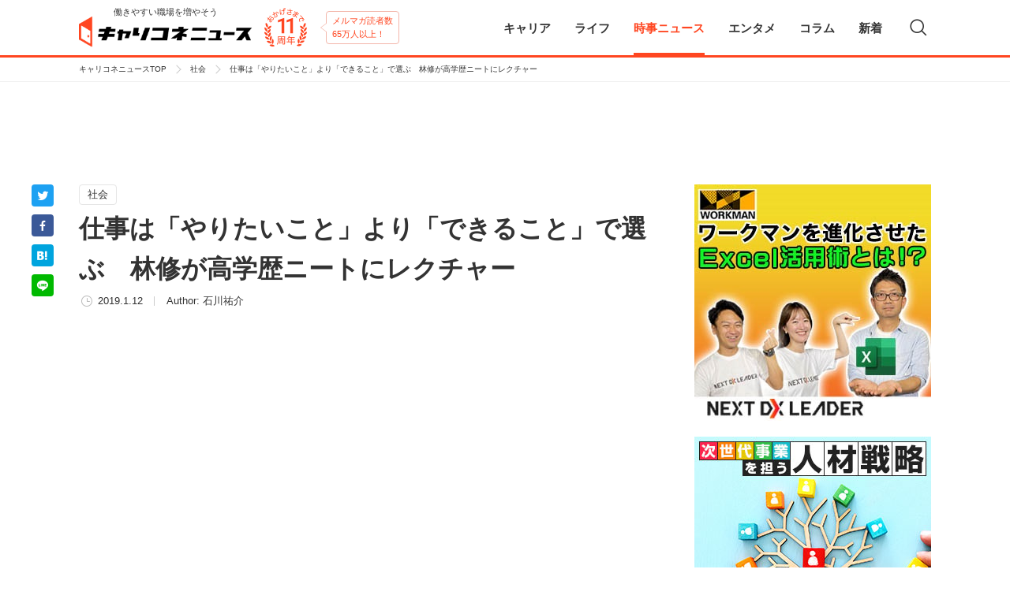

--- FILE ---
content_type: text/html; charset=UTF-8
request_url: https://news.careerconnection.jp/news/social/65604/
body_size: 94149
content:
<!doctype html>
<html lang="ja" itemscope itemtype="http://schema.org/WebSite" prefix="og: http://ogp.me/ns#"  >
<head>
    
    <meta http-equiv="x-dns-prefetch-control" content="on">
<link rel="dns-prefetch" href="//code.jquery.com">
<link rel="dns-prefetch" href="//cdn.ampproject.org/">
<link rel="dns-prefetch" href="//cdnjs.cloudflare.com">
<link rel="dns-prefetch" href="//connect.facebook.net">
<link rel="dns-prefetch" href="//graph.facebook.com">
<link rel="dns-prefetch" href="//www.facebook.com/">
<link rel="dns-prefetch" href="//www.googletagmanager.com">
<link rel="dns-prefetch" href="//www.google-analytics.com">
<link rel="dns-prefetch" href="//securepubads.g.doubleclick.net">
<link rel="dns-prefetch" href="//adservice.google.co.jp">
<link rel="dns-prefetch" href="//pagead2.googlesyndication.com">
<link rel="dns-prefetch" href="//api.popin.cc">
<link rel="dns-prefetch" href="//jp.popin.cc">
<link rel="dns-prefetch" href="//cdn.treasuredata.com">
<link rel="dns-prefetch" href="//in.treasuredata.com">
<link rel="dns-prefetch" href="//anymind360.com">
<link rel="dns-prefetch" href="//assets-momentum.akamaized.net">
<link rel="dns-prefetch" href="//adntokyo.gunosy.com">
<link rel="dns-prefetch" href="//www.fourmtagservices.com">
<link rel="dns-prefetch" href="//assets-momentum.akamaized.net">
<link rel="dns-prefetch" href="//speee-ad.akamaized.net">
    <meta charset="UTF-8">
<meta name="google-site-verification" content="n_lbXkn_pFVh9mZa5uG4oPutOngBCHRtikAboo62WBQ" />
<meta name="viewport" content="width=device-width,initial-scale=1,maximum-scale=1" />
<meta http-equiv="X-UA-Compatible" content="IE=edge,chrome=1">
    <link rel="pingback" href="https://news.careerconnection.jp/xmlrpc.php" />
    <link rel="shortcut icon" href="https://news.careerconnection.jp/wp-content/themes/ccnews/img/favicon.ico">
    <link rel="apple-touch-icon" href="https://news.careerconnection.jp/wp-content/themes/ccnews/img/apple-touch-icon.png">
    <link rel="icon" type="image/png" href="https://news.careerconnection.jp/wp-content/themes/ccnews/img/android-icon.png">
    <!-- Google Tag Manager -->
<noscript><iframe src="//www.googletagmanager.com/ns.html?id=GTM-KSZ55F"
height="0" width="0" style="display:none;visibility:hidden"></iframe></noscript>
<script>(function(w,d,s,l,i){w[l]=w[l]||[];w[l].push({'gtm.start':
new Date().getTime(),event:'gtm.js'});var f=d.getElementsByTagName(s)[0],
j=d.createElement(s),dl=l!='dataLayer'?'&l='+l:'';j.async=true;j.src=
'//www.googletagmanager.com/gtm.js?id='+i+dl;f.parentNode.insertBefore(j,f);
})(window,document,'script','dataLayer','GTM-KSZ55F');</script>
<!-- End Google Tag Manager -->
    
		<!-- All in One SEO 4.6.1.1 - aioseo.com -->
		<title>仕事は「やりたいこと」より「できること」で選ぶ 林修が高学歴ニートにレクチャー | キャリコネニュース</title>
		<meta name="description" content="画像は番組公式サイトのキャプチャ 1月6日の『林先生が驚く初耳学！』（TBS系）では、東京大学や早稲田大学など" />
		<meta name="robots" content="max-image-preview:large" />
		<meta name="keywords" content="やりたいこととできること,林修,高学歴ニート" />
		<link rel="canonical" href="https://news.careerconnection.jp/news/social/65604/" />
		<link rel="next" href="https://news.careerconnection.jp/news/social/65604/2/" />
		<meta name="generator" content="All in One SEO (AIOSEO) 4.6.1.1" />
		<meta property="og:locale" content="ja_JP" />
		<meta property="og:site_name" content="キャリコネニュース" />
		<meta property="og:type" content="article" />
		<meta property="og:title" content="仕事は「やりたいこと」より「できること」で選ぶ 林修が高学歴ニートにレクチャー | キャリコネニュース" />
		<meta property="og:description" content="画像は番組公式サイトのキャプチャ 1月6日の『林先生が驚く初耳学！』（TBS系）では、東京大学や早稲田大学など" />
		<meta property="og:url" content="https://news.careerconnection.jp/news/social/65604/" />
		<meta property="og:image" content="https://news-careerconection-image.s3.ap-northeast-1.amazonaws.com/wp-content/uploads/2018/12/181225hayashiosamueye.jpg" />
		<meta property="og:image:secure_url" content="https://news-careerconection-image.s3.ap-northeast-1.amazonaws.com/wp-content/uploads/2018/12/181225hayashiosamueye.jpg" />
		<meta property="og:image:width" content="511" />
		<meta property="og:image:height" content="400" />
		<meta property="article:published_time" content="2019-01-11T23:44:08+00:00" />
		<meta property="article:modified_time" content="2019-01-11T11:44:21+00:00" />
		<meta name="twitter:card" content="summary_large_image" />
		<meta name="twitter:site" content="@kigyo_insider" />
		<meta name="twitter:title" content="仕事は「やりたいこと」より「できること」で選ぶ 林修が高学歴ニートにレクチャー | キャリコネニュース" />
		<meta name="twitter:description" content="画像は番組公式サイトのキャプチャ 1月6日の『林先生が驚く初耳学！』（TBS系）では、東京大学や早稲田大学など" />
		<meta name="twitter:creator" content="@kigyo_insider" />
		<meta name="twitter:image" content="https://news-careerconection-image.s3.ap-northeast-1.amazonaws.com/wp-content/uploads/2018/12/181225hayashiosamueye.jpg" />
		<meta name="google" content="nositelinkssearchbox" />
		<script type="application/ld+json" class="aioseo-schema">
			{"@context":"https:\/\/schema.org","@graph":[{"@type":"Article","@id":"https:\/\/news.careerconnection.jp\/news\/social\/65604\/#article","name":"\u4ed5\u4e8b\u306f\u300c\u3084\u308a\u305f\u3044\u3053\u3068\u300d\u3088\u308a\u300c\u3067\u304d\u308b\u3053\u3068\u300d\u3067\u9078\u3076 \u6797\u4fee\u304c\u9ad8\u5b66\u6b74\u30cb\u30fc\u30c8\u306b\u30ec\u30af\u30c1\u30e3\u30fc | \u30ad\u30e3\u30ea\u30b3\u30cd\u30cb\u30e5\u30fc\u30b9","headline":"\u4ed5\u4e8b\u306f\u300c\u3084\u308a\u305f\u3044\u3053\u3068\u300d\u3088\u308a\u300c\u3067\u304d\u308b\u3053\u3068\u300d\u3067\u9078\u3076\u3000\u6797\u4fee\u304c\u9ad8\u5b66\u6b74\u30cb\u30fc\u30c8\u306b\u30ec\u30af\u30c1\u30e3\u30fc","author":{"@id":"https:\/\/news.careerconnection.jp\/author\/ishikawausk\/#author"},"publisher":{"@id":"https:\/\/news.careerconnection.jp\/#organization"},"image":{"@type":"ImageObject","url":"https:\/\/news-careerconection-image.s3.ap-northeast-1.amazonaws.com\/wp-content\/uploads\/2018\/12\/181225hayashiosamueye.jpg","width":511,"height":400,"caption":"\u753b\u50cf\u306f\u756a\u7d44\u516c\u5f0f\u30b5\u30a4\u30c8\u306e\u30ad\u30e3\u30d7\u30c1\u30e3"},"datePublished":"2019-01-12T08:44:08+09:00","dateModified":"2019-01-11T20:44:21+09:00","inLanguage":"ja","mainEntityOfPage":{"@id":"https:\/\/news.careerconnection.jp\/news\/social\/65604\/#webpage"},"isPartOf":{"@id":"https:\/\/news.careerconnection.jp\/news\/social\/65604\/#webpage"},"articleSection":"\u793e\u4f1a, \u3084\u308a\u305f\u3044\u3053\u3068\u3068\u3067\u304d\u308b\u3053\u3068, \u6797\u4fee, \u9ad8\u5b66\u6b74\u30cb\u30fc\u30c8"},{"@type":"BreadcrumbList","@id":"https:\/\/news.careerconnection.jp\/news\/social\/65604\/#breadcrumblist","itemListElement":[{"@type":"ListItem","@id":"https:\/\/news.careerconnection.jp\/#listItem","position":1,"name":"\u5bb6","item":"https:\/\/news.careerconnection.jp\/","nextItem":"https:\/\/news.careerconnection.jp\/news\/social\/65604\/#listItem"},{"@type":"ListItem","@id":"https:\/\/news.careerconnection.jp\/news\/social\/65604\/#listItem","position":2,"name":"\u4ed5\u4e8b\u306f\u300c\u3084\u308a\u305f\u3044\u3053\u3068\u300d\u3088\u308a\u300c\u3067\u304d\u308b\u3053\u3068\u300d\u3067\u9078\u3076\u3000\u6797\u4fee\u304c\u9ad8\u5b66\u6b74\u30cb\u30fc\u30c8\u306b\u30ec\u30af\u30c1\u30e3\u30fc","previousItem":"https:\/\/news.careerconnection.jp\/#listItem"}]},{"@type":"Organization","@id":"https:\/\/news.careerconnection.jp\/#organization","name":"\u30ad\u30e3\u30ea\u30b3\u30cd\u30cb\u30e5\u30fc\u30b9","url":"https:\/\/news.careerconnection.jp\/","logo":{"@type":"ImageObject","url":"https:\/\/news.careerconnection.jp\/wp-content\/themes\/ccnews\/img\/logo.png","@id":"https:\/\/news.careerconnection.jp\/news\/social\/65604\/#organizationLogo"},"image":{"@id":"https:\/\/news.careerconnection.jp\/news\/social\/65604\/#organizationLogo"},"sameAs":["https:\/\/twitter.com\/kigyo_insider"]},{"@type":"Person","@id":"https:\/\/news.careerconnection.jp\/author\/ishikawausk\/#author","url":"https:\/\/news.careerconnection.jp\/author\/ishikawausk\/","name":"\u77f3\u5ddd\u7950\u4ecb","image":{"@type":"ImageObject","@id":"https:\/\/news.careerconnection.jp\/news\/social\/65604\/#authorImage","url":"https:\/\/secure.gravatar.com\/avatar\/72f60dceaf5353cf2298de3ff06d4dbb?s=96&d=mm&r=g","width":96,"height":96,"caption":"\u77f3\u5ddd\u7950\u4ecb"}},{"@type":"WebPage","@id":"https:\/\/news.careerconnection.jp\/news\/social\/65604\/#webpage","url":"https:\/\/news.careerconnection.jp\/news\/social\/65604\/","name":"\u4ed5\u4e8b\u306f\u300c\u3084\u308a\u305f\u3044\u3053\u3068\u300d\u3088\u308a\u300c\u3067\u304d\u308b\u3053\u3068\u300d\u3067\u9078\u3076 \u6797\u4fee\u304c\u9ad8\u5b66\u6b74\u30cb\u30fc\u30c8\u306b\u30ec\u30af\u30c1\u30e3\u30fc | \u30ad\u30e3\u30ea\u30b3\u30cd\u30cb\u30e5\u30fc\u30b9","description":"\u753b\u50cf\u306f\u756a\u7d44\u516c\u5f0f\u30b5\u30a4\u30c8\u306e\u30ad\u30e3\u30d7\u30c1\u30e3 1\u67086\u65e5\u306e\u300e\u6797\u5148\u751f\u304c\u9a5a\u304f\u521d\u8033\u5b66\uff01\u300f\uff08TBS\u7cfb\uff09\u3067\u306f\u3001\u6771\u4eac\u5927\u5b66\u3084\u65e9\u7a32\u7530\u5927\u5b66\u306a\u3069","inLanguage":"ja","isPartOf":{"@id":"https:\/\/news.careerconnection.jp\/#website"},"breadcrumb":{"@id":"https:\/\/news.careerconnection.jp\/news\/social\/65604\/#breadcrumblist"},"author":{"@id":"https:\/\/news.careerconnection.jp\/author\/ishikawausk\/#author"},"creator":{"@id":"https:\/\/news.careerconnection.jp\/author\/ishikawausk\/#author"},"image":{"@type":"ImageObject","url":"https:\/\/news-careerconection-image.s3.ap-northeast-1.amazonaws.com\/wp-content\/uploads\/2018\/12\/181225hayashiosamueye.jpg","@id":"https:\/\/news.careerconnection.jp\/news\/social\/65604\/#mainImage","width":511,"height":400,"caption":"\u753b\u50cf\u306f\u756a\u7d44\u516c\u5f0f\u30b5\u30a4\u30c8\u306e\u30ad\u30e3\u30d7\u30c1\u30e3"},"primaryImageOfPage":{"@id":"https:\/\/news.careerconnection.jp\/news\/social\/65604\/#mainImage"},"datePublished":"2019-01-12T08:44:08+09:00","dateModified":"2019-01-11T20:44:21+09:00"},{"@type":"WebSite","@id":"https:\/\/news.careerconnection.jp\/#website","url":"https:\/\/news.careerconnection.jp\/","name":"\u30ad\u30e3\u30ea\u30b3\u30cd\u30cb\u30e5\u30fc\u30b9","description":"\u50cd\u304d\u3084\u3059\u3044\u8077\u5834\u3092\u5897\u3084\u305d\u3046","inLanguage":"ja","publisher":{"@id":"https:\/\/news.careerconnection.jp\/#organization"}}]}
		</script>
		<!-- All in One SEO -->

<link rel='dns-prefetch' href='//news.careerconnection.jp' />
<link rel='dns-prefetch' href='//code.jquery.com' />
<link rel="alternate" type="application/rss+xml" title="キャリコネニュース &raquo; フィード" href="https://news.careerconnection.jp/feed/" />
<link rel="alternate" type="application/rss+xml" title="キャリコネニュース &raquo; コメントフィード" href="https://news.careerconnection.jp/comments/feed/" />
<link rel="alternate" type="application/rss+xml" title="キャリコネニュース &raquo; 仕事は「やりたいこと」より「できること」で選ぶ　林修が高学歴ニートにレクチャー のコメントのフィード" href="https://news.careerconnection.jp/news/social/65604/feed/" />
<script type="text/javascript">
/* <![CDATA[ */
window._wpemojiSettings = {"baseUrl":"https:\/\/s.w.org\/images\/core\/emoji\/15.0.3\/72x72\/","ext":".png","svgUrl":"https:\/\/s.w.org\/images\/core\/emoji\/15.0.3\/svg\/","svgExt":".svg","source":{"concatemoji":"https:\/\/news.careerconnection.jp\/wp-includes\/js\/wp-emoji-release.min.js?ver=6.5.2"}};
/*! This file is auto-generated */
!function(i,n){var o,s,e;function c(e){try{var t={supportTests:e,timestamp:(new Date).valueOf()};sessionStorage.setItem(o,JSON.stringify(t))}catch(e){}}function p(e,t,n){e.clearRect(0,0,e.canvas.width,e.canvas.height),e.fillText(t,0,0);var t=new Uint32Array(e.getImageData(0,0,e.canvas.width,e.canvas.height).data),r=(e.clearRect(0,0,e.canvas.width,e.canvas.height),e.fillText(n,0,0),new Uint32Array(e.getImageData(0,0,e.canvas.width,e.canvas.height).data));return t.every(function(e,t){return e===r[t]})}function u(e,t,n){switch(t){case"flag":return n(e,"\ud83c\udff3\ufe0f\u200d\u26a7\ufe0f","\ud83c\udff3\ufe0f\u200b\u26a7\ufe0f")?!1:!n(e,"\ud83c\uddfa\ud83c\uddf3","\ud83c\uddfa\u200b\ud83c\uddf3")&&!n(e,"\ud83c\udff4\udb40\udc67\udb40\udc62\udb40\udc65\udb40\udc6e\udb40\udc67\udb40\udc7f","\ud83c\udff4\u200b\udb40\udc67\u200b\udb40\udc62\u200b\udb40\udc65\u200b\udb40\udc6e\u200b\udb40\udc67\u200b\udb40\udc7f");case"emoji":return!n(e,"\ud83d\udc26\u200d\u2b1b","\ud83d\udc26\u200b\u2b1b")}return!1}function f(e,t,n){var r="undefined"!=typeof WorkerGlobalScope&&self instanceof WorkerGlobalScope?new OffscreenCanvas(300,150):i.createElement("canvas"),a=r.getContext("2d",{willReadFrequently:!0}),o=(a.textBaseline="top",a.font="600 32px Arial",{});return e.forEach(function(e){o[e]=t(a,e,n)}),o}function t(e){var t=i.createElement("script");t.src=e,t.defer=!0,i.head.appendChild(t)}"undefined"!=typeof Promise&&(o="wpEmojiSettingsSupports",s=["flag","emoji"],n.supports={everything:!0,everythingExceptFlag:!0},e=new Promise(function(e){i.addEventListener("DOMContentLoaded",e,{once:!0})}),new Promise(function(t){var n=function(){try{var e=JSON.parse(sessionStorage.getItem(o));if("object"==typeof e&&"number"==typeof e.timestamp&&(new Date).valueOf()<e.timestamp+604800&&"object"==typeof e.supportTests)return e.supportTests}catch(e){}return null}();if(!n){if("undefined"!=typeof Worker&&"undefined"!=typeof OffscreenCanvas&&"undefined"!=typeof URL&&URL.createObjectURL&&"undefined"!=typeof Blob)try{var e="postMessage("+f.toString()+"("+[JSON.stringify(s),u.toString(),p.toString()].join(",")+"));",r=new Blob([e],{type:"text/javascript"}),a=new Worker(URL.createObjectURL(r),{name:"wpTestEmojiSupports"});return void(a.onmessage=function(e){c(n=e.data),a.terminate(),t(n)})}catch(e){}c(n=f(s,u,p))}t(n)}).then(function(e){for(var t in e)n.supports[t]=e[t],n.supports.everything=n.supports.everything&&n.supports[t],"flag"!==t&&(n.supports.everythingExceptFlag=n.supports.everythingExceptFlag&&n.supports[t]);n.supports.everythingExceptFlag=n.supports.everythingExceptFlag&&!n.supports.flag,n.DOMReady=!1,n.readyCallback=function(){n.DOMReady=!0}}).then(function(){return e}).then(function(){var e;n.supports.everything||(n.readyCallback(),(e=n.source||{}).concatemoji?t(e.concatemoji):e.wpemoji&&e.twemoji&&(t(e.twemoji),t(e.wpemoji)))}))}((window,document),window._wpemojiSettings);
/* ]]> */
</script>
<link rel='stylesheet' id='cptr-css-css' href='https://news.careerconnection.jp/wp-content/plugins/custom-post-types-relationships-cptr/css/cptr.css?ver=2.5.1' type='text/css' media='all' />
<style id='wp-emoji-styles-inline-css' type='text/css'>

	img.wp-smiley, img.emoji {
		display: inline !important;
		border: none !important;
		box-shadow: none !important;
		height: 1em !important;
		width: 1em !important;
		margin: 0 0.07em !important;
		vertical-align: -0.1em !important;
		background: none !important;
		padding: 0 !important;
	}
</style>
<link rel='stylesheet' id='wp-block-library-css' href='https://news.careerconnection.jp/wp-includes/css/dist/block-library/style.min.css?ver=6.5.2' type='text/css' media='all' />
<style id='classic-theme-styles-inline-css' type='text/css'>
/*! This file is auto-generated */
.wp-block-button__link{color:#fff;background-color:#32373c;border-radius:9999px;box-shadow:none;text-decoration:none;padding:calc(.667em + 2px) calc(1.333em + 2px);font-size:1.125em}.wp-block-file__button{background:#32373c;color:#fff;text-decoration:none}
</style>
<link rel='stylesheet' id='contact-form-7-css' href='https://news.careerconnection.jp/wp-content/plugins/contact-form-7/includes/css/styles.css?ver=5.9.3' type='text/css' media='all' />
<link rel='stylesheet' id='wordpress-popular-posts-css-css' href='https://news.careerconnection.jp/wp-content/plugins/wordpress-popular-posts/assets/css/wpp.css?ver=6.4.1' type='text/css' media='all' />
<link rel='stylesheet' id='ccnews_libstyle_swiper-css' href='https://news.careerconnection.jp/wp-content/themes/ccnews/css/swiper.min.css?ver=6.5.2' type='text/css' media='all' />
<script type="application/json" id="wpp-json">

{"sampling_active":1,"sampling_rate":100,"ajax_url":"https:\/\/news.careerconnection.jp\/wp-json\/wordpress-popular-posts\/v1\/popular-posts","api_url":"https:\/\/news.careerconnection.jp\/wp-json\/wordpress-popular-posts","ID":65604,"token":"63c20ee3fc","lang":0,"debug":0}

</script>
<script type="text/javascript" src="https://news.careerconnection.jp/wp-content/plugins/wordpress-popular-posts/assets/js/wpp.min.js?ver=6.4.1" id="wpp-js-js"></script>
<link rel="https://api.w.org/" href="https://news.careerconnection.jp/wp-json/" /><link rel="alternate" type="application/json" href="https://news.careerconnection.jp/wp-json/wp/v2/posts/65604" /><link rel='shortlink' href='https://news.careerconnection.jp/?p=65604' />
<link rel="alternate" type="application/json+oembed" href="https://news.careerconnection.jp/wp-json/oembed/1.0/embed?url=https%3A%2F%2Fnews.careerconnection.jp%2Fnews%2Fsocial%2F65604%2F" />
<link rel="alternate" type="text/xml+oembed" href="https://news.careerconnection.jp/wp-json/oembed/1.0/embed?url=https%3A%2F%2Fnews.careerconnection.jp%2Fnews%2Fsocial%2F65604%2F&#038;format=xml" />
            <style id="wpp-loading-animation-styles">@-webkit-keyframes bgslide{from{background-position-x:0}to{background-position-x:-200%}}@keyframes bgslide{from{background-position-x:0}to{background-position-x:-200%}}.wpp-widget-placeholder,.wpp-widget-block-placeholder,.wpp-shortcode-placeholder{margin:0 auto;width:60px;height:3px;background:#dd3737;background:linear-gradient(90deg,#dd3737 0%,#571313 10%,#dd3737 100%);background-size:200% auto;border-radius:3px;-webkit-animation:bgslide 1s infinite linear;animation:bgslide 1s infinite linear}</style>
            <!--[if lt IE 9]><script src="https://cdnjs.cloudflare.com/ajax/libs/html5shiv/3.7.3/html5shiv.min.js"></script><![endif]-->    <link rel="stylesheet" id="ccnews_style_main-css" href="https://news.careerconnection.jp/wp-content/themes/ccnews/css/style.css" type="text/css" media="all" />

        
    <link rel="preload" as="script" href="https://pdn.adingo.jp/p.js">
    <link rel="preconnect" href="https://sh.adingo.jp" crossorigin="use-credentials">

    <div class="fluct-interstitial"></div>

    <script type="text/javascript">
    if (typeof(window['adingoFluctRefererTracking']) === 'undefined') {
    var AdingoFluctRefererTracking = function() {

        if (navigator.userAgent.match(/iPhone|Android.+Mobile/)) {
        this.match_group_id = 1000162384;
        this.match_unit_id = 1000262391;
        } else {
        this.match_group_id = 1000162383;
        this.match_unit_id = 1000262390;
        }

        this.url_list = ['news.careerconnection.jp'];
        this.match_flg = false;
    }
    AdingoFluctRefererTracking.prototype = {
        initialize : function() {
        for  (var i = 0; i < this.url_list.length; i++) {
            if (document.referrer.indexOf(this.url_list[i]) !== -1) {
            this.match_flg = true;
            break;
            }
        }
        }
    };
    window['adingoFluctRefererTracking'] = new AdingoFluctRefererTracking();
    }
    window['adingoFluctRefererTracking'].initialize();
    </script>
    

        <script type="text/javascript">
        (function(c,l,a,r,i,t,y){
            c[a]=c[a]||function(){(c[a].q=c[a].q||[]).push(arguments)};
            t=l.createElement(r);t.async=1;t.src="https://www.clarity.ms/tag/"+i;
            y=l.getElementsByTagName(r)[0];y.parentNode.insertBefore(t,y);
        })(window, document, "clarity", "script", "gobu0w52kh");
    </script>
</head>
<body id="ccn-body" class="">
<header class="ccn-header">
    <div class="ccn-header-inner">
        <div class="ccn-header-id">
            <a href="https://news.careerconnection.jp" class="ccn-header-id__logo">
                <h1>
                    <span>働きやすい職場を増やそう</span>
                    <img src="https://news.careerconnection.jp/wp-content/themes/ccnews/img/logo.png" alt="キャリコネニュース">
                </h1>
            </a>
            <img class="ccn-header-id__anniv" src="https://news.careerconnection.jp/wp-content/themes/ccnews/img/anniv/img_anniv_11.png" alt="おかげさまで11周年">
            <span class="ccn-header-id__balloon">メルマガ読者数<br>65万人以上！</span>
        </div>
        <div class="ccn-header-nav__sp-btn" id="js__ccn-sp-hnav">
            <span class="ccn-header-nav__sp-btn-line"></span>
            <span class="ccn-header-nav__sp-btn-inner"></span>
        </div>
        <span class="ccn-header-search-icon js-ccn-search"></span>
        <nav class="ccn-header-nav-wrapper">
    <ul class="ccn-header-nav">
        <li class="ccn-header-nav__parent only-sp">
            <a href="https://news.careerconnection.jp" class="ccn-header-nav__parent-item">
                <span>キャリコネニューストップ</span><i class="ccn-header-nav__arrow"></i>
            </a>
        </li>
        <li class="ccn-header-nav__parent js__ccn-header-child-nav">
            <a href="https://news.careerconnection.jp/career/" class="ccn-header-nav__parent-item is-haschild ">
                <span>キャリア</span><i class="ccn-header-nav__arrow"></i>
            </a>
            <div class="ccn-header-nav__child">
                <div class="ccn-header-nav__child-inner">
                    <dl class="ccn-header-nav__child-normal">
                        <dt>
                            <a href="https://news.careerconnection.jp/career/" class="ccn-header-nav__child-top">
                                <span>キャリア</span><i class="ccn-header-nav__arrow"></i>
                            </a>
                        </dt>
                                                                        <dd>
                            <ul class="ccn-header-nav__child-list">
                                                                <li>
                                    <a href="https://news.careerconnection.jp/career/general/" class="ccn-header-nav__child-item ">総合<i class="ccn-header-nav__arrow"></i></a>
                                </li>
                                                                <li>
                                    <a href="https://news.careerconnection.jp/career/recruit/" class="ccn-header-nav__child-item ">就活<i class="ccn-header-nav__arrow"></i></a>
                                </li>
                                                                <li>
                                    <a href="https://news.careerconnection.jp/career/gaishi/" class="ccn-header-nav__child-item ">外資系への転職<i class="ccn-header-nav__arrow"></i></a>
                                </li>
                                                                <li>
                                    <a href="https://news.careerconnection.jp/career/recruit-career/" class="ccn-header-nav__child-item ">採用<i class="ccn-header-nav__arrow"></i></a>
                                </li>
                                                                <li>
                                    <a href="https://news.careerconnection.jp/career/studying-abroad/" class="ccn-header-nav__child-item ">留学<i class="ccn-header-nav__arrow"></i></a>
                                </li>
                                                                <li>
                                    <a href="https://news.careerconnection.jp/career/%e7%b5%a6%e4%b8%8e%e3%83%bb%e5%8f%8e%e5%85%a5/" class="ccn-header-nav__child-item ">給与・収入<i class="ccn-header-nav__arrow"></i></a>
                                </li>
                                                                <li>
                                    <a href="https://news.careerconnection.jp/career/qualification/" class="ccn-header-nav__child-item ">資格<i class="ccn-header-nav__arrow"></i></a>
                                </li>
                                                                <li>
                                    <a href="https://news.careerconnection.jp/career/career-change/" class="ccn-header-nav__child-item ">転職<i class="ccn-header-nav__arrow"></i></a>
                                </li>
                                                                <li>
                                    <a href="https://news.careerconnection.jp/career/nensyu/" class="ccn-header-nav__child-item ">副業・独立<i class="ccn-header-nav__arrow"></i></a>
                                </li>
                                                                <li>
                                    <a href="https://news.careerconnection.jp/career/engineer/" class="ccn-header-nav__child-item ">エンジニア<i class="ccn-header-nav__arrow"></i></a>
                                </li>
                                                            </ul>
                        </dd>
                                            </dl>
                                                            <dl class="ccn-header-nav__child-sponsor">
                        <dt>Sponsored</dt>
                        <dd>
                            <ul class="ccn-header-nav__child-list">
                                                                <li>
                                    <a href="https://news.careerconnection.jp/channel/globalway-dx/" class="ccn-header-nav__child-item ">最先端のDX特集<i class="ccn-header-nav__arrow"></i></a>
                                </li>
                                                                <li>
                                    <a href="https://news.careerconnection.jp/channel/shinsaiyo/" class="ccn-header-nav__child-item ">ポストコロナの新採用戦略<i class="ccn-header-nav__arrow"></i></a>
                                </li>
                                                                <li>
                                    <a href="https://news.careerconnection.jp/channel/recruitment-story/" class="ccn-header-nav__child-item ">採用ストーリー<i class="ccn-header-nav__arrow"></i></a>
                                </li>
                                                                <li>
                                    <a href="https://news.careerconnection.jp/channel/spready/" class="ccn-header-nav__child-item ">Spready<i class="ccn-header-nav__arrow"></i></a>
                                </li>
                                                                <li>
                                    <a href="https://news.careerconnection.jp/channel/resaco/" class="ccn-header-nav__child-item ">企業研究 Resaco<i class="ccn-header-nav__arrow"></i></a>
                                </li>
                                                                <li>
                                    <a href="https://news.careerconnection.jp/channel/timeticket/" class="ccn-header-nav__child-item ">TIME TICKET LIFE<i class="ccn-header-nav__arrow"></i></a>
                                </li>
                                                                <li>
                                    <a href="https://news.careerconnection.jp/channel/mid-career-recruiting/" class="ccn-header-nav__child-item ">中途採用サクセス<i class="ccn-header-nav__arrow"></i></a>
                                </li>
                                                                <li>
                                    <a href="https://news.careerconnection.jp/channel/jisedai/" class="ccn-header-nav__child-item ">次世代事業を担う人材戦略<i class="ccn-header-nav__arrow"></i></a>
                                </li>
                                                                <li>
                                    <a href="https://news.careerconnection.jp/channel/white/" class="ccn-header-nav__child-item ">ホワイト企業特集<i class="ccn-header-nav__arrow"></i></a>
                                </li>
                                                                <li>
                                    <a href="https://news.careerconnection.jp/channel/fukusen/" class="ccn-header-nav__child-item ">ビジネスデザイナー細野真悟さんに聞く「小さな事業」の作り方<i class="ccn-header-nav__arrow"></i></a>
                                </li>
                                                                <li>
                                    <a href="https://news.careerconnection.jp/channel/talentbook/" class="ccn-header-nav__child-item ">Presented by talentbook<i class="ccn-header-nav__arrow"></i></a>
                                </li>
                                                            </ul>
                        </dd>
                    </dl>
                                    </div>
            </div>
        </li>
        <li class="ccn-header-nav__parent js__ccn-header-child-nav">
            <a href="https://news.careerconnection.jp/lifestyle/" class="ccn-header-nav__parent-item is-haschild ">
                <span>ライフ</span><i class="ccn-header-nav__arrow"></i>
            </a>
            <div class="ccn-header-nav__child">
                <div class="ccn-header-nav__child-inner">
                    <dl class="ccn-header-nav__child-normal">
                        <dt>
                            <a href="https://news.careerconnection.jp/lifestyle/" class="ccn-header-nav__child-top">
                                <span>ライフ</span><i class="ccn-header-nav__arrow"></i>
                            </a>
                        </dt>
                                                                        <dd>
                            <ul class="ccn-header-nav__child-list">
                                                                <li>
                                    <a href="https://news.careerconnection.jp/lifestyle/money/" class="ccn-header-nav__child-item ">マネー・投資<i class="ccn-header-nav__arrow"></i></a>
                                </li>
                                                                <li>
                                    <a href="https://news.careerconnection.jp/lifestyle/living/" class="ccn-header-nav__child-item ">住まい<i class="ccn-header-nav__arrow"></i></a>
                                </li>
                                                                <li>
                                    <a href="https://news.careerconnection.jp/lifestyle/health-and-beauty/" class="ccn-header-nav__child-item ">健康・美<i class="ccn-header-nav__arrow"></i></a>
                                </li>
                                                                <li>
                                    <a href="https://news.careerconnection.jp/lifestyle/love/" class="ccn-header-nav__child-item ">出会い・恋愛・結婚<i class="ccn-header-nav__arrow"></i></a>
                                </li>
                                                                <li>
                                    <a href="https://news.careerconnection.jp/lifestyle/life-with-child/" class="ccn-header-nav__child-item ">出産・子育て<i class="ccn-header-nav__arrow"></i></a>
                                </li>
                                                                <li>
                                    <a href="https://news.careerconnection.jp/lifestyle/telework/" class="ccn-header-nav__child-item ">地方移住・テレワーク<i class="ccn-header-nav__arrow"></i></a>
                                </li>
                                                            </ul>
                        </dd>
                                            </dl>
                                                            <dl class="ccn-header-nav__child-sponsor">
                        <dt>Sponsored</dt>
                        <dd>
                            <ul class="ccn-header-nav__child-list">
                                                                <li>
                                    <a href="https://news.careerconnection.jp/channel/zwei/" class="ccn-header-nav__child-item ">婚活Times<i class="ccn-header-nav__arrow"></i></a>
                                </li>
                                                                <li>
                                    <a href="https://news.careerconnection.jp/channel/onet/" class="ccn-header-nav__child-item ">婚活応援コラム<i class="ccn-header-nav__arrow"></i></a>
                                </li>
                                                            </ul>
                        </dd>
                    </dl>
                                    </div>
            </div>
        </li>
        <li class="ccn-header-nav__parent js__ccn-header-child-nav">
            <a href="https://news.careerconnection.jp/news/" class="ccn-header-nav__parent-item is-haschild is-current">
                <span>時事ニュース</span><i class="ccn-header-nav__arrow"></i>
            </a>
            <div class="ccn-header-nav__child">
                <div class="ccn-header-nav__child-inner">
                    <dl class="ccn-header-nav__child-normal">
                        <dt>
                            <a href="https://news.careerconnection.jp/news/" class="ccn-header-nav__child-top">
                                <span>時事ニュース</span><i class="ccn-header-nav__arrow"></i>
                            </a>
                        </dt>
                                                                        <dd>
                            <ul class="ccn-header-nav__child-list">
                                                                <li>
                                    <a href="https://news.careerconnection.jp/news/social/" class="ccn-header-nav__child-item is-current">社会<i class="ccn-header-nav__arrow"></i></a>
                                </li>
                                                                <li>
                                    <a href="https://news.careerconnection.jp/news/trend/" class="ccn-header-nav__child-item ">トレンド<i class="ccn-header-nav__arrow"></i></a>
                                </li>
                                                                <li>
                                    <a href="https://news.careerconnection.jp/special-contents/dx-initiatives/" class="ccn-header-nav__child-item ">未来を創るリーダーのチャレンジ ー 事業と組織を導く、変革のネクストステージ ー<i class="ccn-header-nav__arrow"></i></a>
                                </li>
                                                            </ul>
                        </dd>
                                            </dl>
                                                        </div>
            </div>
        </li>
        <li class="ccn-header-nav__parent js__ccn-header-child-nav">
            <a href="https://news.careerconnection.jp/entame/" class="ccn-header-nav__parent-item is-haschild ">
                <span>エンタメ</span><i class="ccn-header-nav__arrow"></i>
            </a>
            <div class="ccn-header-nav__child">
                <div class="ccn-header-nav__child-inner">
                    <dl class="ccn-header-nav__child-normal">
                        <dt>
                            <a href="https://news.careerconnection.jp/entame/" class="ccn-header-nav__child-top">
                                <span>エンタメ</span> <i class="ccn-header-nav__arrow"></i>
                            </a>
                        </dt>
                                                                        <dd>
                            <ul class="ccn-header-nav__child-list">
                                                                <li>
                                    <a href="https://news.careerconnection.jp/entame/" class="ccn-header-nav__child-item ">エンタメ<i class="ccn-header-nav__arrow"></i></a>
                                </li>
                                                            </ul>
                        </dd>
                                            </dl>
                                                        </div>
            </div>
        </li>
        <li class="ccn-header-nav__parent">
            <a href="https://news.careerconnection.jp/column/" class="ccn-header-nav__parent-item ">
                <span>コラム</span><i class="ccn-header-nav__arrow"></i>
            </a>
        </li>
        <li class="ccn-header-nav__parent">
            <a href="https://news.careerconnection.jp/newlist/" class="ccn-header-nav__parent-item ">
                <span>新着</span><i class="ccn-header-nav__arrow"></i>
            </a>
        </li>
    </ul>
</nav>
    </div>
    <div class="ccn-header-search">
        <div class="ccn-header-search__form">
            <form action="https://news.careerconnection.jp" method="get">
                <label class="ccn-header-search__label" for="s">記事を検索</label>
                <input type="text" name="s" class="ccn-header-search__input" placeholder="記事を検索" autocomplete="off" value="">
                <input type="hidden" name="post_type" value="post">
                <button type="submit" class="ccn-header-search__submit-btn"></button>
            </form>
            <span class="ccn-header-search__close-btn js-ccn-search-close"></span>
        </div>
    </div>
</header>
<!-- /.ccn-header -->
<div class="ccn-wrapper">
    <div id="JP_CNS_SP_article_head"></div>
<div class="ccn-bread-pc">
            <ul class="ccn-bread-pc__nav">
                <li>
            <a href="https://news.careerconnection.jp">                キャリコネニュースTOP            </a>        </li>
                <li>
            <a href="https://news.careerconnection.jp/news/social/">                社会            </a>        </li>
                <li>
                            仕事は「やりたいこと」より「できること」で選ぶ　林修が高学歴ニートにレクチャー                    </li>
            </ul>
    </div>

<div id="resp_article_header"></div><div class="ccn-contents ccn-single">
    <div class="ccn-main">
                <article class="ccn-article">
            <div class="ccn-article-header">
                <div class="ccn-article-header__post-category">
                    <a href="https://news.careerconnection.jp/news/social/">社会</a>                </div>
                <h1 class="ccn-article-header__post-title">仕事は「やりたいこと」より「できること」で選ぶ　林修が高学歴ニートにレクチャー</h1>
                <div class="ccn-article-header__post-meta">
                    <time class="ccn-article-header__post-meta-date">2019.1.12</time>
                    <span class="ccn-article-header__post-meta-author">Author: <a href="https://news.careerconnection.jp/author/ishikawausk/">石川祐介</a></span>
                </div>
            </div>
            <!-- /.ccn-article__header -->
            <div id="動画枠"></div>
            <div class="ccn-article__entry">
                                <p><div id="attachment_64830" style="width: 560px" class="wp-caption aligncenter"><img fetchpriority="high" decoding="async" aria-describedby="caption-attachment-64830" src="https://news-careerconection-image.s3-ap-northeast-1.amazonaws.com/wp-content/uploads/2018/12/181225hayashiosamuzentai.jpg" alt="画像は番組公式サイトのキャプチャ" width="550" height="400" class="size-full wp-image-64830" srcset="https://news-careerconection-image.s3.ap-northeast-1.amazonaws.com/wp-content/uploads/2018/12/181225hayashiosamuzentai.jpg 550w, https://news-careerconection-image.s3.ap-northeast-1.amazonaws.com/wp-content/uploads/2018/12/181225hayashiosamuzentai.jpg 250w" sizes="(max-width: 550px) 100vw, 550px" /><p id="caption-attachment-64830" class="wp-caption-text">画像は番組公式サイトのキャプチャ</p></div></p>
<div id="resp_article_underimage"></div>
<p>1月6日の『林先生が驚く初耳学！』（TBS系）では、東京大学や早稲田大学など高学歴でありながらも現在ニート生活を送っている&#8221;高学歴ニート&#8221;に対して、林修氏が仕事の見つけ方を語った。
</p>
<p>番組中、早稲田大学卒の31歳の男性が「好きな仕事じゃないと働きたくない。働かずにブログで食っていければ」と働く気はあるものの、やりたい仕事でないと働きたくないと話す。（文：石川祐介）
</p>
<p><H2>自分が「やりたい」と思っていることは偶然によるところが大きい<br />
</H2></p>
<div id="CcnMoreContent">
<div class="ccn-article-ads only-pc">
<div id="JP_CNS_pc_article_inarticle_wrapper">
<div id="JP_CNS_pc_article_inarticle_left"></div>
<div id="JP_CNS_pc_article_inarticle_right"></div>
</div>
</div>
<p>これを聞いた林氏は「社会で働くにあたって、どっちの軸で考えるかが人生の分かれ目になる」と &#8220;やりたいこと&#8221;と&#8221;できること&#8221;のどちらを軸に仕事をするかは重要な選択になると話す。林氏はできることを軸に仕事をしているようで、「僕はこっちのほうが大事なんですよ」と語る。
</p>
<blockquote>
<p>「好き・嫌いは偶然だと思っています。人間の願望は環境や情報とか外部の要因に出会ったもの」
</p>
</blockquote>
<p>ゲームを作りたいと&#8221;やりたいこと&#8221;を語っていた29歳の男性に、「100年前に生まれていたらその願望はなかった？」と聞くと、「なかったです」と答える。そして、「〇〇したい」という願望が生まれるのは偶然の要素がとても強いと説く。
</p>
<blockquote>
<p>「人は情報に欲望を喚起されて『〇〇したい』って。だから、『やりたいこと』はそんなに絶対的なものなのか？　偶然の出会いの中で、そういう願望がいつの間にか内部化されて、自分の思いにすり替わってないのかっていう風に思うところがある」
</p>
</blockquote>
<p>自分の現在抱いている願望は内部から出てきたものではなく、外的要因によるところが大きいとし、あまりやりたいことに拘る必要はないと語った。
</p>
<p><H2>予備校講師はやりたくなかったが、できることだからやっている<br />
</H2></p>
<p>林氏は学生時代に塾で働いていた際に、「どの塾行っても『来週から来てよ』って言われたんです」と塾講師が&#8221;できる仕事&#8221;であることに気づいたらしい。
</p>
<p>ただ、塾講師はやりたくなかったため、大学を出て銀行に入ったり、投資会社を作ったりなど、やりたいことをやっていたという。しかし、そういったことは向いていなかったようだ。借金がこれ以上膨らむと返済するのが大変だと思い、3年でやめた。
</p>
<blockquote>
<p>「やりたいかどうかの軸で考えるのを止めて、できることをやろうと思って予備校講師に徹した。30年間上手く行かなかったことや悩んだことは何一つない」
</p>
</blockquote>
<p>できることである予備校講師として本格的に仕事を始めた結果、順調にビジネスライフを送ることができていると現状を語る。
</p>
<blockquote>
<p>「人がどこに快感を覚えるかはシンプルで、やりたいことをやっている時に『よしっ！』と思う人もいれば、結果を出したことで『よしっ！』と思うタイプもいる」
</p>
</blockquote>
<p>まずは自分がどういったことに喜びを見出すタイプなのかを見極めることから、仕事を探すことが大切なのかもしれない。
</p>
</div>
                                                <nav class="cnn-article-readmore">
                    <span id="load_post_content_next">
                        <a href="https://news.careerconnection.jp/news/social/65604/2/" id="CcnReadMoreBtn" data-n="97fd5fd2f8" data-pid="65604">続きを読む</a>
                    </span>
                </nav>
                            </div>
            <!-- /.ccn-article__entry -->

            
            <div id="sp_article_inarticle"></div><div class="ccn-article-sns">
    <ul class="ccn-article-sns__list">
        <li><a href="https://twitter.com/intent/tweet?url=https://news.careerconnection.jp/news/social/65604/&text=%E4%BB%95%E4%BA%8B%E3%81%AF%E3%80%8C%E3%82%84%E3%82%8A%E3%81%9F%E3%81%84%E3%81%93%E3%81%A8%E3%80%8D%E3%82%88%E3%82%8A%E3%80%8C%E3%81%A7%E3%81%8D%E3%82%8B%E3%81%93%E3%81%A8%E3%80%8D%E3%81%A7%E9%81%B8%E3%81%B6%E3%80%80%E6%9E%97%E4%BF%AE%E3%81%8C%E9%AB%98%E5%AD%A6%E6%AD%B4%E3%83%8B%E3%83%BC%E3%83%88%E3%81%AB%E3%83%AC%E3%82%AF%E3%83%81%E3%83%A3%E3%83%BC" target="_blank" class="ccn-article-sns__btn is-twitter"></a></li>
        <li><a href="http://www.facebook.com/share.php?u=https://news.careerconnection.jp/news/social/65604/" target="_blank" class="ccn-article-sns__btn is-facebook"></a></li>
        <li><a href="http://b.hatena.ne.jp/add?mode=confirm&url=https://news.careerconnection.jp/news/social/65604/" target="_blank" class="ccn-article-sns__btn is-hatena"></a></li>
        <li><a href="https://social-plugins.line.me/lineit/share?url=https%3A%2F%2Fnews.careerconnection.jp%2Fnews%2Fsocial%2F65604%2F" target="_blank" class="ccn-article-sns__btn is-line"></a></li>
    </ul>
</div>
<!-- /.ccn-article-sns -->

            
            <section class="ccn-article-info">
                <h3 class="ccn-article__subtitle">キャリコネからのお知らせ<i>sponsored</i></h3>
                                    <ul class="widget_text ccn-article-info__list"><div class="textwidget custom-html-widget"><li><strong><a href="https://questant.jp/q/XJGJY3LD">【緊急アンケート】冬のボーナスいくらでしたか？</a></strong></li>
<li><strong><a href="https://questant.jp/q/7EPAZ5DD">【体験談募集中】上司に「会社やめます」と伝えたときの反応</a></strong></li>

<li><strong><a href="https://questant.jp/q/UKT3LYDL">【体験談募集中】「この会社ダメだな」と思った瞬間</a></strong></li>

<li><strong><a href="https://careerconnection.jp/review/339874/review/?utm_source=ccnews_underarticle">ユニクロ社員の年収は？給与明細はこちら</a></strong></li>
<li><strong><a href="https://careerconnection.jp/review/12653/review/?utm_source=ccnews_underarticle">平均年収2000万円！日本一給与が高いキーエンス社員の口コミ</a></strong></li>





<li><a href="https://youtu.be/qUjXuCq12Zw?si=gl0ZHlS2yKzqeSLd">携帯の充電が年1回になる!？新技術「IOWN」を専門家が解説【動画】</a></li>

<li><a href="https://news.careerconnection.jp/channel/dx-initiatives/190309/">急成長するタイミーが営業職の中途採用募集</a></li>


<li><a href="https://globalway.box.com/s/w9g4p7tkpyr6405vaqbegah01117hklm">メルマガ会員数64万のキャリコネニュースで企業PRをしませんか？【媒体資料】</a></li>

<!-- <li><a href="https://youtu.be/5k56WC5HZXo" target="_blank" rel="nofollow noopener">【注目】日本の暗号資産タイムコインは上場で爆上げするか当てるよ</a></li> -->
<!-- <li><a href="https://careerconnection.jp/review/?utm_source=ccnews&utm_medium=txt&utm_campaign=matome&dmai=ccnews_article&external_source=news" target="_blank" rel="nofollow noopener">＞＞有名企業の２０代平均年収・実態を見る</a></li> -->
<!-- <li><a href="https://careerconnection.jp/review/?utm_source=ccnews&utm_medium=txt&utm_campaign=matome&dmai=ccnews_article&external_source=news" target="_blank" rel="nofollow noopener">＞＞有名企業の３０代平均年収・実態を見る</a></li> -->
</div></ul>                            </section>
            <!-- /.ccn-article-info -->

                                    <section class="ccn-article-tag">
                <h3 class="ccn-article__subtitle">関連キーワード</h3>
                <div class="ccn-article-tag__list">
                                        <a href="https://news.careerconnection.jp/tag/%e3%82%84%e3%82%8a%e3%81%9f%e3%81%84%e3%81%93%e3%81%a8%e3%81%a8%e3%81%a7%e3%81%8d%e3%82%8b%e3%81%93%e3%81%a8/">やりたいこととできること</a>
                                        <a href="https://news.careerconnection.jp/tag/%e6%9e%97%e4%bf%ae/">林修</a>
                                        <a href="https://news.careerconnection.jp/tag/%e9%ab%98%e5%ad%a6%e6%ad%b4%e3%83%8b%e3%83%bc%e3%83%88/">高学歴ニート</a>
                                    </div>
            </section>
            <!-- /.ccn-article-tag -->
            
                        <section class="ccn-article-author">
                <h3 class="ccn-article__subtitle">Author</h3>
                <span class="ccn-article-author__photo">
                    <img src="https://news.careerconnection.jp/wp-content/themes/ccnews/img/mysteryman_96.png" alt="" srcset="https://news.careerconnection.jp/wp-content/themes/ccnews/img/mysteryman_192.png 2x" class="avatar avatar-96 photo" height="96" width="96" loading="lazy" data-lazy-loaded="true" style="">
                </span>
                <div class="ccn-article-author__profile">
                    <a href="https://news.careerconnection.jp/author/ishikawausk/" class="ccn-article-author__profile-name">石川祐介</a>
                    <p class="ccn-article-author__profile-detail"></p>
                </div>
            </section>
            <!-- /.ccn-article-author -->
                        <div id="article_undertarticle_wrapper">
                <div id="resp_article_undertarticle"></div>
                <div id="pc_article_underarticleright"></div>
            </div>
                    </article>
        <!-- /.ccn-article-->
                
        <div id="_popIn_recommend"></div>

        <div class="ccn-article-ad-uzou">
                <div class="uz-news-careerconnection_pc uz-ny"></div>
                </div>

        <section class="ccn-article-attention">
            <h3 class="ccn-article__subtitle">【PR】注目情報</h3>

                            <ul class="widget_text ccn-article-attention__list"><div class="textwidget custom-html-widget"><li>
    <a href="https://lifeshiftlab.jp/tenshoku?utm_source=caricone&utm_medium=affiliate&utm_campaign=news" target="_blank" rel="nofollow noopener" class="ccn-article-attention__list-item">
        <span class="ccn-article-attention__list-item-img">
            <img class="trim-50-0" src="https://news-careerconection-image.s3.ap-northeast-1.amazonaws.com/wp-content/uploads/2022/11/lifeshiftlab_banner_ccnews.png" alt="" loading="lazy">
        </span>
<strong>40代・50代の転職はやり方が9割。的ハズレなやり方、終わりにしませんか</strong>
    </a>
</li>

<li>
    <a href="https://news.careerconnection.jp/news/post-corona-workstyle/" target="_blank" rel="nofollow noopener" class="ccn-article-attention__list-item">
        <span class="ccn-article-attention__list-item-img">
            <img class="trim-50-0" src="https://news-careerconection-image.s3.ap-northeast-1.amazonaws.com/wp-content/uploads/2022/11/1105dxbb.jpg" alt="" loading="lazy">
        </span>
<strong>あの注目企業のDX戦略！</strong>
    </a>
</li>





<li>
    <a href="https://px.a8.net/svt/ejp?a8mat=3BG4RC+83QF76+4HZO+BXB8Z" target="_blank" rel="nofollow noopener" class="ccn-article-attention__list-item">
        <span class="ccn-article-attention__list-item-img">
            <img class="trim-50-0" src="https://news-careerconection-image.s3-ap-northeast-1.amazonaws.com/wp-content/uploads/2021/02/0201navi1.jpg" alt="" loading="lazy">
        </span>
<strong>【20代既卒・フリーター】未経験から正社員を目指す！</strong>
    </a>
</li>
</div></ul>                    </section>
        <!-- /.ccn-article-attention -->

        <section class="ccn-article-related">
    <h3 class="ccn-article__subtitle">関連記事</h3>
    <ul class="ccn-article-related__list">
                                        <li>
            <a href="https://news.careerconnection.jp/news/social/64829/" class="ccn-article-related__list-item">
                <div class="ccn-article-related__list-img-wrap">
                                        <img class="ccn-article-related__list-img-content" src="https://news-careerconection-image.s3.ap-northeast-1.amazonaws.com/wp-content/uploads/2018/12/181225hayashiosamueye-150x150.jpg" alt="林修、ブラック校則問題に「この150年で日本の教育は変わっていない」「色んなシステムの中で一番遅れている」" loading="lazy">                                    </div>
                <span class="ccn-article-related__list-title">林修、ブラック校則問題に「この150年で日本の教育は変わっていない」「色んなシステムの中で一番遅れている」</span>
            </a>
        </li>
                        <li>
            <a href="https://news.careerconnection.jp/news/social/64426/" class="ccn-article-related__list-item">
                <div class="ccn-article-related__list-img-wrap">
                                        <img class="ccn-article-related__list-img-content" src="https://news-careerconection-image.s3.ap-northeast-1.amazonaws.com/wp-content/uploads/2018/12/181203hayashiosamueye-150x150.jpg" alt="林修「クリスマスの買い物は健康に悪い」という調査結果を紹介　イベントに踊らされている人に苦言" loading="lazy">                                    </div>
                <span class="ccn-article-related__list-title">林修「クリスマスの買い物は健康に悪い」という調査結果を紹介　イベントに踊らされている人に苦言</span>
            </a>
        </li>
                        <li>
            <a href="https://news.careerconnection.jp/news/social/63917/" class="ccn-article-related__list-item">
                <div class="ccn-article-related__list-img-wrap">
                                        <img class="ccn-article-related__list-img-content" src="https://news-careerconection-image.s3.ap-northeast-1.amazonaws.com/wp-content/uploads/2018/07/180710hys1-150x150.jpg" alt="「いま一流企業が採用したいのは優等生よりもオタク気質の学生」林修が解説　物事を深く探求する姿勢が評価される時代？" loading="lazy">                                    </div>
                <span class="ccn-article-related__list-title">「いま一流企業が採用したいのは優等生よりもオタク気質の学生」林修が解説　物事を深く探求する姿勢が評価される時代？</span>
            </a>
        </li>
                        <li>
            <a href="https://news.careerconnection.jp/news/social/63569/" class="ccn-article-related__list-item">
                <div class="ccn-article-related__list-img-wrap">
                                        <img class="ccn-article-related__list-img-content" src="https://news-careerconection-image.s3.ap-northeast-1.amazonaws.com/wp-content/uploads/2018/12/181203hayashiosamueye-150x150.jpg" alt="「優秀な人は若い頃、無休で働いている」林修、一流社会人になるための極意語る「仕事を選ぶんじゃなく仕事がお前を選ぶ」" loading="lazy">                                    </div>
                <span class="ccn-article-related__list-title">「優秀な人は若い頃、無休で働いている」林修、一流社会人になるための極意語る「仕事を選ぶんじゃなく仕事がお前を選ぶ」</span>
            </a>
        </li>
                        <li>
            <a href="https://news.careerconnection.jp/entame/62787/" class="ccn-article-related__list-item">
                <div class="ccn-article-related__list-img-wrap">
                                        <img class="ccn-article-related__list-img-content" src="https://news-careerconection-image.s3.ap-northeast-1.amazonaws.com/wp-content/uploads/2018/11/181119hatsumimigakueye-150x150.jpg" alt="「子供の学力は母親の学歴で決まる」「父親は深夜帰宅、母親は専業主婦の子供は学力高い」？　林修がデータ紹介" loading="lazy">                                    </div>
                <span class="ccn-article-related__list-title">「子供の学力は母親の学歴で決まる」「父親は深夜帰宅、母親は専業主婦の子供は学力高い」？　林修がデータ紹介</span>
            </a>
        </li>
                                
        
        
            </ul>
</section>
<!-- /.ccn-article-related -->
        <nav class="ccn-article-pagination">
            <span class="ccn-article-pagination__prev">
        <a href="https://news.careerconnection.jp/entame/65598/">人気ユーチューバー・ラファエルの偽ツイッター「200人に100万円プレゼント」拡散　フォロワー数で本物を抜く</a><i class="ccn-link-arrow"></i>
    </span>
    
            <span class="ccn-article-pagination__next">
        <a href="https://news.careerconnection.jp/career/general/65571/">世帯年収600～800万円の子育て家庭、教育費や住宅ローンにおびえる　「子ども生まれて家のこと考え始めたら鬱っぽくなってきた」</a><i class="ccn-link-arrow"></i>
    </span>
    </nav>
<!-- /.ccn-article-pagination -->

    </div>
    <!-- /.ccn-main -->

    
<div class="ccn-side">
    <div class="widget_text ccn-side-ads ccn-widget only-pc"><div class="textwidget custom-html-widget">
<a href="https://news.careerconnection.jp/dx/ndl-original-202/" target="_blank" onclick="ga('send','event','ccttlp03_from_ccnside_pc','click','ccttlp03_from_ccnside_pc');" rel="noopener"><img src="https://news-careerconection-image.s3.ap-northeast-1.amazonaws.com/wp-content/uploads/2022/10/1025wmd.jpg" alt="次世代バナー" loading="lazy"></a>
</div></div><div class="widget_text ccn-side-ads ccn-widget only-pc"><div class="textwidget custom-html-widget"><div><a href="https://news.careerconnection.jp/channel/jisedai/" target="_blank" onclick="ga('send','event','ccttlp03_from_ccnside_pc','click','ccttlp03_from_ccnside_pc');" rel="noopener"><img src="https://news-careerconection-image.s3.ap-northeast-1.amazonaws.com/wp-content/uploads/2022/05/0510jisedai.jpg" alt="次世代バナー" loading="lazy"></a></div>
<div style="margin-top:20px;"><a href="https://news.careerconnection.jp/channel/dx-initiatives/" target="_blank" onclick="ga('send','event','ccttlp03_from_ccnside_pc','click','ccttlp03_from_ccnside_pc');" rel="noopener"><img src="https://news-careerconection-image.s3.ap-northeast-1.amazonaws.com/wp-content/uploads/2025/07/dxmirai.jpg" alt="" loading="lazy"></a></div></div></div>


        <div class="ccn-side-ranking ccn-widget">
        <div id="resp_article_right_1st"></div>
        <h3 class="ccn-side-ranking__title ccn-widget__title">人気記事ランキング</h3>
    <ol class="ccn-side-ranking__list">
                <li>
            <a href="https://news.careerconnection.jp/news/social/58773/" class="ccn-side-ranking__list-item">
                <span class="ccn-side-ranking__list-img">
                    <img src="https://news-careerconection-image.s3.ap-northeast-1.amazonaws.com/wp-content/uploads/2018/08/0828car-150x150.jpg" alt="" class="wpp-thumbnail wpp_featured" loading="lazy" width="90" height="60">
                </span>
                <span class="ccn-side-ranking__list-title">「車で甲子園に連れて行ってくれた友人にガソリン代を請求された」　不満を漏らすスレ主に「言われる前に出せ」と非難殺到</span>
            </a>
        </li>
                <li>
            <a href="https://news.careerconnection.jp/news/social/34569/" class="ccn-side-ranking__list-item">
                <span class="ccn-side-ranking__list-img">
                    <img src="https://news-careerconection-image.s3.ap-northeast-1.amazonaws.com/wp-content/uploads/2017/04/hyougaki-150x150.jpg" alt="" class="wpp-thumbnail wpp_featured" loading="lazy" width="90" height="60">
                </span>
                <span class="ccn-side-ranking__list-title">「俺は誇りが欲しいんだ」正社員になれない就職氷河期世代の投稿が話題に　「甘え」や「自己責任」で片づけられるか</span>
            </a>
        </li>
                <li>
            <a href="https://news.careerconnection.jp/news/social/43301/" class="ccn-side-ranking__list-item">
                <span class="ccn-side-ranking__list-img">
                    <img src="https://news-careerconection-image.s3.ap-northeast-1.amazonaws.com/wp-content/uploads/2017/11/171114skt1-150x150.jpg" alt="" class="wpp-thumbnail wpp_featured" loading="lazy" width="90" height="60">
                </span>
                <span class="ccn-side-ranking__list-title">「内定辞退6割」がトレンド入りで話題に　氷河期世代は「羨ましい」、一方で「いざ内定してみたら闇すぎて」という人も</span>
            </a>
        </li>
                <li>
            <a href="https://news.careerconnection.jp/news/social/105868/" class="ccn-side-ranking__list-item">
                <span class="ccn-side-ranking__list-img">
                    <img src="https://news-careerconection-image.s3.ap-northeast-1.amazonaws.com/wp-content/uploads/2020/12/2886908_s-1-150x150.jpg" alt="" class="wpp-thumbnail wpp_featured" loading="lazy" width="90" height="60">
                </span>
                <span class="ccn-side-ranking__list-title">30年間のパチンコ通いで“貯金ゼロ”という60代女性「幸いにもホールのない地域にマンションを購入したらやめられました」</span>
            </a>
        </li>
                <li>
            <a href="https://news.careerconnection.jp/news/social/70995/" class="ccn-side-ranking__list-item">
                <span class="ccn-side-ranking__list-img">
                    <img src="https://news-careerconection-image.s3.ap-northeast-1.amazonaws.com/wp-content/uploads/2019/04/190426snsison-150x150.jpg" alt="" class="wpp-thumbnail wpp_featured" loading="lazy" width="90" height="60">
                </span>
                <span class="ccn-side-ranking__list-title">SNS依存で締切を守れない人が急増？ 「公共料金の支払い忘れた」「入学願書を出せなかった」</span>
            </a>
        </li>
                <li>
            <a href="https://news.careerconnection.jp/news/social/51017/" class="ccn-side-ranking__list-item">
                <span class="ccn-side-ranking__list-img">
                    <img src="https://news-careerconection-image.s3.ap-northeast-1.amazonaws.com/wp-content/uploads/2018/03/180305backpack-150x150.jpg" alt="" class="wpp-thumbnail wpp_featured" loading="lazy" width="90" height="60">
                </span>
                <span class="ccn-side-ranking__list-title">【迷惑】満員電車で大きなリュックを背負ったままの人は何を考えているの？「床に置いたら転ぶリスクがあるから」って言うけど……</span>
            </a>
        </li>
                <li>
            <a href="https://news.careerconnection.jp/news/social/59697/" class="ccn-side-ranking__list-item">
                <span class="ccn-side-ranking__list-img">
                    <img src="https://news-careerconection-image.s3.ap-northeast-1.amazonaws.com/wp-content/uploads/2018/09/180918golfabesyusyo-150x150.jpg" alt="" class="wpp-thumbnail wpp_featured" loading="lazy" width="90" height="60">
                </span>
                <span class="ccn-side-ranking__list-title">「ゴルフがだめで将棋はいいのか」安倍首相の回答にネット「子どもみたい」　そもそも倫理規定違反じゃないの？</span>
            </a>
        </li>
                <li>
            <a href="https://news.careerconnection.jp/news/social/2818/" class="ccn-side-ranking__list-item">
                <span class="ccn-side-ranking__list-img">
                    <img src="https://news-careerconection-image.s3.ap-northeast-1.amazonaws.com/wp-content/uploads/2014/10/1016poster-150x150.jpg" alt="" class="wpp-thumbnail wpp_featured" loading="lazy" width="90" height="60">
                </span>
                <span class="ccn-side-ranking__list-title">無職ネタでも「笑えれば問題なし」？ 神戸のゲーセンポスターが「心をえぐる」と話題に</span>
            </a>
        </li>
                <li>
            <a href="https://news.careerconnection.jp/news/social/60389/" class="ccn-side-ranking__list-item">
                <span class="ccn-side-ranking__list-img">
                    <img src="https://news-careerconection-image.s3.ap-northeast-1.amazonaws.com/wp-content/uploads/2018/10/1003biglobe-150x150.jpg" alt="" class="wpp-thumbnail wpp_featured" loading="lazy" width="90" height="60">
                </span>
                <span class="ccn-side-ranking__list-title">災害時の娯楽「支援に必要」9割　「音楽やお笑いのライブ」「芸能人の慰問」人気、不謹慎という意見はごくわずか</span>
            </a>
        </li>
                <li>
            <a href="https://news.careerconnection.jp/news/social/84951/" class="ccn-side-ranking__list-item">
                <span class="ccn-side-ranking__list-img">
                    <img src="https://news-careerconection-image.s3.ap-northeast-1.amazonaws.com/wp-content/uploads/2019/12/191225-pachinko-150x150.jpg" alt="" class="wpp-thumbnail wpp_featured" loading="lazy" width="90" height="60">
                </span>
                <span class="ccn-side-ranking__list-title">半年で2億円荒稼ぎ！90年代に全国のパチンコ店を震撼させたプロ集団「梁山泊」の伝説</span>
            </a>
        </li>
            </ol>
</div>
            <div class="ccn-side-archive ccn-widget">
    <h3 class="ccn-side-archive__title ccn-widget__title">アーカイブ</h3>
    <div class="ccn-side-archive__select-wrapper">
        <select id="archives-dropdown-4" name="archive-dropdown" class="ccn-side-archive__select" onchange='document.location.href=this.options[this.selectedIndex].value;'>
            <option value="">月を選択</option>
            	<option value='https://news.careerconnection.jp/date/2026/01/'> 2026年1月 &nbsp;(104)</option>
	<option value='https://news.careerconnection.jp/date/2025/12/'> 2025年12月 &nbsp;(247)</option>
	<option value='https://news.careerconnection.jp/date/2025/11/'> 2025年11月 &nbsp;(246)</option>
	<option value='https://news.careerconnection.jp/date/2025/10/'> 2025年10月 &nbsp;(196)</option>
	<option value='https://news.careerconnection.jp/date/2025/09/'> 2025年9月 &nbsp;(148)</option>
	<option value='https://news.careerconnection.jp/date/2025/08/'> 2025年8月 &nbsp;(152)</option>
	<option value='https://news.careerconnection.jp/date/2025/07/'> 2025年7月 &nbsp;(250)</option>
	<option value='https://news.careerconnection.jp/date/2025/06/'> 2025年6月 &nbsp;(265)</option>
	<option value='https://news.careerconnection.jp/date/2025/05/'> 2025年5月 &nbsp;(226)</option>
	<option value='https://news.careerconnection.jp/date/2025/04/'> 2025年4月 &nbsp;(256)</option>
	<option value='https://news.careerconnection.jp/date/2025/03/'> 2025年3月 &nbsp;(273)</option>
	<option value='https://news.careerconnection.jp/date/2025/02/'> 2025年2月 &nbsp;(229)</option>
	<option value='https://news.careerconnection.jp/date/2025/01/'> 2025年1月 &nbsp;(254)</option>
	<option value='https://news.careerconnection.jp/date/2024/12/'> 2024年12月 &nbsp;(266)</option>
	<option value='https://news.careerconnection.jp/date/2024/11/'> 2024年11月 &nbsp;(258)</option>
	<option value='https://news.careerconnection.jp/date/2024/10/'> 2024年10月 &nbsp;(282)</option>
	<option value='https://news.careerconnection.jp/date/2024/09/'> 2024年9月 &nbsp;(261)</option>
	<option value='https://news.careerconnection.jp/date/2024/08/'> 2024年8月 &nbsp;(257)</option>
	<option value='https://news.careerconnection.jp/date/2024/07/'> 2024年7月 &nbsp;(275)</option>
	<option value='https://news.careerconnection.jp/date/2024/06/'> 2024年6月 &nbsp;(272)</option>
	<option value='https://news.careerconnection.jp/date/2024/05/'> 2024年5月 &nbsp;(260)</option>
	<option value='https://news.careerconnection.jp/date/2024/04/'> 2024年4月 &nbsp;(234)</option>
	<option value='https://news.careerconnection.jp/date/2024/03/'> 2024年3月 &nbsp;(271)</option>
	<option value='https://news.careerconnection.jp/date/2024/02/'> 2024年2月 &nbsp;(242)</option>
	<option value='https://news.careerconnection.jp/date/2024/01/'> 2024年1月 &nbsp;(268)</option>
	<option value='https://news.careerconnection.jp/date/2023/12/'> 2023年12月 &nbsp;(273)</option>
	<option value='https://news.careerconnection.jp/date/2023/11/'> 2023年11月 &nbsp;(233)</option>
	<option value='https://news.careerconnection.jp/date/2023/10/'> 2023年10月 &nbsp;(257)</option>
	<option value='https://news.careerconnection.jp/date/2023/09/'> 2023年9月 &nbsp;(237)</option>
	<option value='https://news.careerconnection.jp/date/2023/08/'> 2023年8月 &nbsp;(239)</option>
	<option value='https://news.careerconnection.jp/date/2023/07/'> 2023年7月 &nbsp;(243)</option>
	<option value='https://news.careerconnection.jp/date/2023/06/'> 2023年6月 &nbsp;(264)</option>
	<option value='https://news.careerconnection.jp/date/2023/05/'> 2023年5月 &nbsp;(247)</option>
	<option value='https://news.careerconnection.jp/date/2023/04/'> 2023年4月 &nbsp;(223)</option>
	<option value='https://news.careerconnection.jp/date/2023/03/'> 2023年3月 &nbsp;(237)</option>
	<option value='https://news.careerconnection.jp/date/2023/02/'> 2023年2月 &nbsp;(229)</option>
	<option value='https://news.careerconnection.jp/date/2023/01/'> 2023年1月 &nbsp;(219)</option>
	<option value='https://news.careerconnection.jp/date/2022/12/'> 2022年12月 &nbsp;(253)</option>
	<option value='https://news.careerconnection.jp/date/2022/11/'> 2022年11月 &nbsp;(221)</option>
	<option value='https://news.careerconnection.jp/date/2022/10/'> 2022年10月 &nbsp;(257)</option>
	<option value='https://news.careerconnection.jp/date/2022/09/'> 2022年9月 &nbsp;(284)</option>
	<option value='https://news.careerconnection.jp/date/2022/08/'> 2022年8月 &nbsp;(246)</option>
	<option value='https://news.careerconnection.jp/date/2022/07/'> 2022年7月 &nbsp;(238)</option>
	<option value='https://news.careerconnection.jp/date/2022/06/'> 2022年6月 &nbsp;(305)</option>
	<option value='https://news.careerconnection.jp/date/2022/05/'> 2022年5月 &nbsp;(225)</option>
	<option value='https://news.careerconnection.jp/date/2022/04/'> 2022年4月 &nbsp;(207)</option>
	<option value='https://news.careerconnection.jp/date/2022/03/'> 2022年3月 &nbsp;(240)</option>
	<option value='https://news.careerconnection.jp/date/2022/02/'> 2022年2月 &nbsp;(194)</option>
	<option value='https://news.careerconnection.jp/date/2022/01/'> 2022年1月 &nbsp;(229)</option>
	<option value='https://news.careerconnection.jp/date/2021/12/'> 2021年12月 &nbsp;(235)</option>
	<option value='https://news.careerconnection.jp/date/2021/11/'> 2021年11月 &nbsp;(223)</option>
	<option value='https://news.careerconnection.jp/date/2021/10/'> 2021年10月 &nbsp;(212)</option>
	<option value='https://news.careerconnection.jp/date/2021/09/'> 2021年9月 &nbsp;(215)</option>
	<option value='https://news.careerconnection.jp/date/2021/08/'> 2021年8月 &nbsp;(236)</option>
	<option value='https://news.careerconnection.jp/date/2021/07/'> 2021年7月 &nbsp;(284)</option>
	<option value='https://news.careerconnection.jp/date/2021/06/'> 2021年6月 &nbsp;(310)</option>
	<option value='https://news.careerconnection.jp/date/2021/05/'> 2021年5月 &nbsp;(286)</option>
	<option value='https://news.careerconnection.jp/date/2021/04/'> 2021年4月 &nbsp;(303)</option>
	<option value='https://news.careerconnection.jp/date/2021/03/'> 2021年3月 &nbsp;(381)</option>
	<option value='https://news.careerconnection.jp/date/2021/02/'> 2021年2月 &nbsp;(321)</option>
	<option value='https://news.careerconnection.jp/date/2021/01/'> 2021年1月 &nbsp;(321)</option>
	<option value='https://news.careerconnection.jp/date/2020/12/'> 2020年12月 &nbsp;(331)</option>
	<option value='https://news.careerconnection.jp/date/2020/11/'> 2020年11月 &nbsp;(298)</option>
	<option value='https://news.careerconnection.jp/date/2020/10/'> 2020年10月 &nbsp;(320)</option>
	<option value='https://news.careerconnection.jp/date/2020/09/'> 2020年9月 &nbsp;(285)</option>
	<option value='https://news.careerconnection.jp/date/2020/08/'> 2020年8月 &nbsp;(304)</option>
	<option value='https://news.careerconnection.jp/date/2020/07/'> 2020年7月 &nbsp;(320)</option>
	<option value='https://news.careerconnection.jp/date/2020/06/'> 2020年6月 &nbsp;(304)</option>
	<option value='https://news.careerconnection.jp/date/2020/05/'> 2020年5月 &nbsp;(336)</option>
	<option value='https://news.careerconnection.jp/date/2020/04/'> 2020年4月 &nbsp;(311)</option>
	<option value='https://news.careerconnection.jp/date/2020/03/'> 2020年3月 &nbsp;(339)</option>
	<option value='https://news.careerconnection.jp/date/2020/02/'> 2020年2月 &nbsp;(292)</option>
	<option value='https://news.careerconnection.jp/date/2020/01/'> 2020年1月 &nbsp;(286)</option>
	<option value='https://news.careerconnection.jp/date/2019/12/'> 2019年12月 &nbsp;(275)</option>
	<option value='https://news.careerconnection.jp/date/2019/11/'> 2019年11月 &nbsp;(306)</option>
	<option value='https://news.careerconnection.jp/date/2019/10/'> 2019年10月 &nbsp;(294)</option>
	<option value='https://news.careerconnection.jp/date/2019/09/'> 2019年9月 &nbsp;(262)</option>
	<option value='https://news.careerconnection.jp/date/2019/08/'> 2019年8月 &nbsp;(257)</option>
	<option value='https://news.careerconnection.jp/date/2019/07/'> 2019年7月 &nbsp;(278)</option>
	<option value='https://news.careerconnection.jp/date/2019/06/'> 2019年6月 &nbsp;(257)</option>
	<option value='https://news.careerconnection.jp/date/2019/05/'> 2019年5月 &nbsp;(251)</option>
	<option value='https://news.careerconnection.jp/date/2019/04/'> 2019年4月 &nbsp;(236)</option>
	<option value='https://news.careerconnection.jp/date/2019/03/'> 2019年3月 &nbsp;(234)</option>
	<option value='https://news.careerconnection.jp/date/2019/02/'> 2019年2月 &nbsp;(218)</option>
	<option value='https://news.careerconnection.jp/date/2019/01/'> 2019年1月 &nbsp;(216)</option>
	<option value='https://news.careerconnection.jp/date/2018/12/'> 2018年12月 &nbsp;(232)</option>
	<option value='https://news.careerconnection.jp/date/2018/11/'> 2018年11月 &nbsp;(247)</option>
	<option value='https://news.careerconnection.jp/date/2018/10/'> 2018年10月 &nbsp;(213)</option>
	<option value='https://news.careerconnection.jp/date/2018/09/'> 2018年9月 &nbsp;(208)</option>
	<option value='https://news.careerconnection.jp/date/2018/08/'> 2018年8月 &nbsp;(241)</option>
	<option value='https://news.careerconnection.jp/date/2018/07/'> 2018年7月 &nbsp;(239)</option>
	<option value='https://news.careerconnection.jp/date/2018/06/'> 2018年6月 &nbsp;(204)</option>
	<option value='https://news.careerconnection.jp/date/2018/05/'> 2018年5月 &nbsp;(184)</option>
	<option value='https://news.careerconnection.jp/date/2018/04/'> 2018年4月 &nbsp;(164)</option>
	<option value='https://news.careerconnection.jp/date/2018/03/'> 2018年3月 &nbsp;(244)</option>
	<option value='https://news.careerconnection.jp/date/2018/02/'> 2018年2月 &nbsp;(179)</option>
	<option value='https://news.careerconnection.jp/date/2018/01/'> 2018年1月 &nbsp;(165)</option>
	<option value='https://news.careerconnection.jp/date/2017/12/'> 2017年12月 &nbsp;(191)</option>
	<option value='https://news.careerconnection.jp/date/2017/11/'> 2017年11月 &nbsp;(182)</option>
	<option value='https://news.careerconnection.jp/date/2017/10/'> 2017年10月 &nbsp;(180)</option>
	<option value='https://news.careerconnection.jp/date/2017/09/'> 2017年9月 &nbsp;(168)</option>
	<option value='https://news.careerconnection.jp/date/2017/08/'> 2017年8月 &nbsp;(177)</option>
	<option value='https://news.careerconnection.jp/date/2017/07/'> 2017年7月 &nbsp;(194)</option>
	<option value='https://news.careerconnection.jp/date/2017/06/'> 2017年6月 &nbsp;(198)</option>
	<option value='https://news.careerconnection.jp/date/2017/05/'> 2017年5月 &nbsp;(188)</option>
	<option value='https://news.careerconnection.jp/date/2017/04/'> 2017年4月 &nbsp;(172)</option>
	<option value='https://news.careerconnection.jp/date/2017/03/'> 2017年3月 &nbsp;(208)</option>
	<option value='https://news.careerconnection.jp/date/2017/02/'> 2017年2月 &nbsp;(144)</option>
	<option value='https://news.careerconnection.jp/date/2017/01/'> 2017年1月 &nbsp;(105)</option>
	<option value='https://news.careerconnection.jp/date/2016/12/'> 2016年12月 &nbsp;(81)</option>
	<option value='https://news.careerconnection.jp/date/2016/11/'> 2016年11月 &nbsp;(77)</option>
	<option value='https://news.careerconnection.jp/date/2016/10/'> 2016年10月 &nbsp;(92)</option>
	<option value='https://news.careerconnection.jp/date/2016/09/'> 2016年9月 &nbsp;(81)</option>
	<option value='https://news.careerconnection.jp/date/2016/08/'> 2016年8月 &nbsp;(108)</option>
	<option value='https://news.careerconnection.jp/date/2016/07/'> 2016年7月 &nbsp;(112)</option>
	<option value='https://news.careerconnection.jp/date/2016/06/'> 2016年6月 &nbsp;(125)</option>
	<option value='https://news.careerconnection.jp/date/2016/05/'> 2016年5月 &nbsp;(112)</option>
	<option value='https://news.careerconnection.jp/date/2016/04/'> 2016年4月 &nbsp;(98)</option>
	<option value='https://news.careerconnection.jp/date/2016/03/'> 2016年3月 &nbsp;(120)</option>
	<option value='https://news.careerconnection.jp/date/2016/02/'> 2016年2月 &nbsp;(111)</option>
	<option value='https://news.careerconnection.jp/date/2016/01/'> 2016年1月 &nbsp;(102)</option>
	<option value='https://news.careerconnection.jp/date/2015/12/'> 2015年12月 &nbsp;(121)</option>
	<option value='https://news.careerconnection.jp/date/2015/11/'> 2015年11月 &nbsp;(108)</option>
	<option value='https://news.careerconnection.jp/date/2015/10/'> 2015年10月 &nbsp;(124)</option>
	<option value='https://news.careerconnection.jp/date/2015/09/'> 2015年9月 &nbsp;(121)</option>
	<option value='https://news.careerconnection.jp/date/2015/08/'> 2015年8月 &nbsp;(121)</option>
	<option value='https://news.careerconnection.jp/date/2015/07/'> 2015年7月 &nbsp;(126)</option>
	<option value='https://news.careerconnection.jp/date/2015/06/'> 2015年6月 &nbsp;(131)</option>
	<option value='https://news.careerconnection.jp/date/2015/05/'> 2015年5月 &nbsp;(149)</option>
	<option value='https://news.careerconnection.jp/date/2015/04/'> 2015年4月 &nbsp;(166)</option>
	<option value='https://news.careerconnection.jp/date/2015/03/'> 2015年3月 &nbsp;(130)</option>
	<option value='https://news.careerconnection.jp/date/2015/02/'> 2015年2月 &nbsp;(106)</option>
	<option value='https://news.careerconnection.jp/date/2015/01/'> 2015年1月 &nbsp;(92)</option>
	<option value='https://news.careerconnection.jp/date/2014/12/'> 2014年12月 &nbsp;(92)</option>
	<option value='https://news.careerconnection.jp/date/2014/11/'> 2014年11月 &nbsp;(92)</option>
	<option value='https://news.careerconnection.jp/date/2014/10/'> 2014年10月 &nbsp;(96)</option>
	<option value='https://news.careerconnection.jp/date/2014/09/'> 2014年9月 &nbsp;(89)</option>
	<option value='https://news.careerconnection.jp/date/2014/08/'> 2014年8月 &nbsp;(16)</option>
	<option value='https://news.careerconnection.jp/date/2014/07/'> 2014年7月 &nbsp;(6)</option>
	<option value='https://news.careerconnection.jp/date/2014/06/'> 2014年6月 &nbsp;(4)</option>
	<option value='https://news.careerconnection.jp/date/2014/05/'> 2014年5月 &nbsp;(4)</option>
	<option value='https://news.careerconnection.jp/date/2014/04/'> 2014年4月 &nbsp;(5)</option>
	<option value='https://news.careerconnection.jp/date/2014/03/'> 2014年3月 &nbsp;(1)</option>
        </select>
    </div>
</div>
<div id="pc_article_right_2nd"></div>
    </div>
<!-- /.ccn-side -->
</div>
<!-- /.ccn-single -->
<div class="ccn-bread-sp">
            <ul class="ccn-bread-sp__nav">
                <li>
            <a href="https://news.careerconnection.jp">                キャリコネニュースTOP            </a>        </li>
                <li>
            <a href="https://news.careerconnection.jp/news/social/">                社会            </a>        </li>
                <li>
                            仕事は「やりたいこと」より「できること」で選ぶ　林修が高学歴ニートにレクチャー                    </li>
            </ul>
    </div>
<footer class="ccn-footer">
    <div class="ccn-footer-inner">
        <nav class="ccn-footer-nav">
            <ul>
                <li><a href="https://news.careerconnection.jp/aboutus/">キャリコネニュースについて（媒体資料はこちら）</a></li>
                <li><a href="https://www.globalway.co.jp/company/privacypolicy/" target="_blank">プライバシーポリシー</a></li>
                <li><a href="https://www.globalway.co.jp/company/cookiepolicy/" target="_blank">Cookie等利用ポリシー</a></li>
                <li><a href="https://id.careerconnection.jp/rules/index.html" target="_blank">利用規約</a></li>
                <li><a href="https://news.careerconnection.jp/copyright/">著作権・商標権・リンク・フィード</a></li>
                <li><a href="https://news.careerconnection.jp/request/">情報提供・リクエスト</a></li>
                <li><a href="https://news.careerconnection.jp/contact/">お問い合わせ</a></li>
                <li><a href="https://careerconnection.jp/mypage/receive/" target="_blank">メルマガの停止</a></li>
            </ul>
        </nav>
        <div class="ccn-footer-operate">
            <p class="ccn-footer-operate__title">株式会社グローバルウェイ運営サイト</p>
            <div class="ccn-footer-operate__left">
                <dl class="ccn-footer-operate__group">
                    <dt class="js__ccn-footer-operate">求職者様向けサービス</dt>
                    <dd>
                        <ul class="ccn-footer-operate__list">
                            <li>
                                <a href="https://careerconnection.jp/" target="_blank">
                                    <img class="ccn-footer-operate__list-img" src="https://news.careerconnection.jp/wp-content/themes/ccnews/img/logo_gw/cc_logo.png" alt="キャリコネ" loading="lazy">
                                    <span class="ccn-footer-operate__list-txt">
                                        転職・就活に役立つ口コミ・評判・年収及び求人情報「キャリコネ」
                                    </span>
                                </a>
                            </li>
                            <li>
                                <a href="https://job.careerconnection.jp/" target="_blank">
                                    <img class="ccn-footer-operate__list-img" src="https://news.careerconnection.jp/wp-content/themes/ccnews/img/logo_gw/cc_job_logo.png" alt="キャリコネ転職" loading="lazy">
                                    <span class="ccn-footer-operate__list-txt">
                                        ワンアップしたい人向けの求人・転職サイト「キャリコネ転職」
                                    </span>
                                </a>
                            </li>
                            <li>
                                <a href="https://corp-research.jp/" target="_blank">
                                    <img class="ccn-footer-operate__list-img" src="https://news.careerconnection.jp/wp-content/themes/ccnews/img/logo_gw/resaco_logo.png" alt="Resaco" loading="lazy">
                                    <span class="ccn-footer-operate__list-txt">
                                        理解が深まる企業研究メディア「リサコ」
                                    </span>
                                </a>
                            </li>
                            <li>
                                <a href="https://www.globalway.co.jp/lp/rs/" target="_blank">
                                    <img class="ccn-footer-operate__list-img" src="https://news.careerconnection.jp/wp-content/themes/ccnews/img/logo_gw/globalway_agent_logo.png" alt="グローバルウェイ転職エージェント" loading="lazy">
                                    <span class="ccn-footer-operate__list-txt">
                                        IT・外資系転職に特化した人材紹介「グローバルウェイ ハイクラスエージェント」
                                    </span>
                                </a>
                            </li>
                                                    </ul>

                    </dd>
                </dl>
            </div>
            <div class="ccn-footer-operate__right">
                <dl class="ccn-footer-operate__group">
                    <dt class="js__ccn-footer-operate">企業様向けサービス</dt>
                    <dd>
                        <ul class="ccn-footer-operate__list">
                            <li>
                                <a href="https://blog.mid-career-recruiting.com/" target="_blank">
                                    <img class="ccn-footer-operate__list-img" src="https://news.careerconnection.jp/wp-content/themes/ccnews/img/logo_gw/mid_career_recruiting_success_logo.png" alt="中途採用サクセス" loading="lazy">
                                    <span class="ccn-footer-operate__list-txt">
                                        中途採用に悩む人事担当者のための「中途採用サクセス」
                                    </span>
                                </a>
                            </li>
                            <li>
                                <a href="https://news.careerconnection.jp/dx/?ref=ccnews" target="_blank">
                                    <img class="ccn-footer-operate__list-img" src="https://news.careerconnection.jp/wp-content/themes/ccnews/img/logo_gw/next_dx_leader_logo.png" alt="NEXT DX LEADER" loading="lazy">
                                    <span class="ccn-footer-operate__list-txt">
                                        DX最前線とつながる動画プラットフォーム「NEXT DX LEADER」
                                    </span>
                                </a>
                            </li>
                        </ul>
                    </dd>
                </dl>
                <dl class="ccn-footer-operate__group">
                    <dt class="js__ccn-footer-operate">スキルシェアサービス</dt>
                    <dd>
                        <ul class="ccn-footer-operate__list">
                            <li>
                                <a href="https://www.timeticket.jp/" target="_blank">
                                    <img class="ccn-footer-operate__list-img" src="https://news.careerconnection.jp/wp-content/themes/ccnews/img/logo_gw/timeticket_logo.png" alt="TimeTicket" loading="lazy">
                                    <span class="ccn-footer-operate__list-txt">
                                        個人の空き時間を売買する「TimeTicket」
                                    </span>
                                </a>
                            </li>
                        </ul>
                    </dd>
                </dl>
            </div>
        </div>
        <p class="ccn-footer-copyright">&copy; 2011 - 2026 キャリコネニュース</p>
        <a href="#ccn-body" class="ccn-footer-pagetop"></a>
    </div>
</footer>
<!-- /.ccn-footer -->

</div>
<!-- /.ccn-wrapper -->
<script>
    let ajaxUrl = 'https://news.careerconnection.jp/wp-admin/admin-ajax.php';
</script>
<script type="text/javascript" src="https://news.careerconnection.jp/wp-content/plugins/contact-form-7/includes/swv/js/index.js?ver=5.9.3" id="swv-js"></script>
<script type="text/javascript" id="contact-form-7-js-extra">
/* <![CDATA[ */
var wpcf7 = {"api":{"root":"https:\/\/news.careerconnection.jp\/wp-json\/","namespace":"contact-form-7\/v1"}};
/* ]]> */
</script>
<script type="text/javascript" src="https://news.careerconnection.jp/wp-content/plugins/contact-form-7/includes/js/index.js?ver=5.9.3" id="contact-form-7-js"></script>
<script type="text/javascript" src="https://news.careerconnection.jp/wp-content/themes/ccnews/js/swiper.min.js?ver=6.5.2" id="swiper-js"></script>
<script type="text/javascript" src="//code.jquery.com/jquery-3.6.0.min.js?ver=6.5.2" id="jquery-js"></script>
<script type="text/javascript" src="//code.jquery.com/jquery-migrate-3.1.0.min.js?ver=6.5.2" id="jquery-migrate-js"></script>
<script type="text/javascript" src="https://www.google.com/recaptcha/api.js?render=6Lei8YEpAAAAAJGgpcFiKssGk0IgF1i7J_LIrPpu&amp;ver=3.0" id="google-recaptcha-js"></script>
<script type="text/javascript" src="https://news.careerconnection.jp/wp-includes/js/dist/vendor/wp-polyfill-inert.min.js?ver=3.1.2" id="wp-polyfill-inert-js"></script>
<script type="text/javascript" src="https://news.careerconnection.jp/wp-includes/js/dist/vendor/regenerator-runtime.min.js?ver=0.14.0" id="regenerator-runtime-js"></script>
<script type="text/javascript" src="https://news.careerconnection.jp/wp-includes/js/dist/vendor/wp-polyfill.min.js?ver=3.15.0" id="wp-polyfill-js"></script>
<script type="text/javascript" id="wpcf7-recaptcha-js-extra">
/* <![CDATA[ */
var wpcf7_recaptcha = {"sitekey":"6Lei8YEpAAAAAJGgpcFiKssGk0IgF1i7J_LIrPpu","actions":{"homepage":"homepage","contactform":"contactform"}};
/* ]]> */
</script>
<script type="text/javascript" src="https://news.careerconnection.jp/wp-content/plugins/contact-form-7/modules/recaptcha/index.js?ver=5.9.3" id="wpcf7-recaptcha-js"></script>
<script type="text/javascript" src="https://news.careerconnection.jp/wp-content/themes/ccnews/js/jquery/jquery.funcResizeBox.js" id="jquery-funcResizeBox"></script>
<script type="text/javascript" src="https://news.careerconnection.jp/wp-content/themes/ccnews/js/common.js" id="ccn-main-js"></script>
<script type="text/javascript" src="https://news.careerconnection.jp/wp-content/themes/ccnews/js/readmore.js" id="ccn-readmore-js"></script>
<script type="text/javascript">
(function() {
    var pa = document.createElement('script'); pa.type = 'text/javascript'; pa.charset = "utf-8"; pa.async = true;
    pa.src = window.location.protocol + "//api.popin.cc/searchbox/careerconnection.js";
    var s = document.getElementsByTagName('script')[0]; s.parentNode.insertBefore(pa, s);
})();
</script>

<!-- Treasure Data Tag -->
<script type="text/javascript">
 !function(t,e){if(void 0===e[t]){e[t]=function(){e[t].clients.push(this),this._init=[Array.prototype.slice.call(arguments)]},e[t].clients=[];for(var r=function(t){return function(){return this["_"+t]=this["_"+t]||[],this["_"+t].push(Array.prototype.slice.call(arguments)),this}},s=["addRecord","set","trackEvent","trackPageview","trackClicks","ready"],a=0;a<s.length;a++){var c=s[a];e[t].prototype[c]=r(c)}var n=document.createElement("script");n.type="text/javascript",n.async=!0,n.src=("https:"===document.location.protocol?"https:":"http:")+"//cdn.treasuredata.com/sdk/1.8.3/td.min.js";var i=document.getElementsByTagName("script")[0];i.parentNode.insertBefore(n,i)}}("Treasure",this);

  var td = new Treasure({
    host: 'in.treasuredata.com',
    writeKey: '9206/284e744cd6058fff5a4fc9fbf3ccbe22c3216266',
    database: 'careerconnection_news'
  });
  td.set('$global', 'td_global_id', 'td_global_id');
  td.trackPageview('pageviews');
</script>
<!-- End Treasure Data Tag -->

<link rel="stylesheet" href="//speee-ad.akamaized.net/tag/news-careerconnection_pc/css/outer-style.css">
<script async type="text/javascript" src="//speee-ad.akamaized.net/tag/news-careerconnection_pc/js/outer-frame.min.js" charset="utf-8"></script>

<script type="application/javascript" async src="//anymind360.com/js/314/ats.js"></script>

<script async='async' src='https://securepubads.g.doubleclick.net/tag/js/gpt.js'></script>
<script>
    var googletag = googletag || {};
    googletag.cmd = googletag.cmd || [];
</script>
</body>
</html>


--- FILE ---
content_type: text/html; charset=utf-8
request_url: https://www.google.com/recaptcha/api2/anchor?ar=1&k=6Lei8YEpAAAAAJGgpcFiKssGk0IgF1i7J_LIrPpu&co=aHR0cHM6Ly9uZXdzLmNhcmVlcmNvbm5lY3Rpb24uanA6NDQz&hl=en&v=9TiwnJFHeuIw_s0wSd3fiKfN&size=invisible&anchor-ms=20000&execute-ms=30000&cb=vtd5lcd5gsmv
body_size: 48238
content:
<!DOCTYPE HTML><html dir="ltr" lang="en"><head><meta http-equiv="Content-Type" content="text/html; charset=UTF-8">
<meta http-equiv="X-UA-Compatible" content="IE=edge">
<title>reCAPTCHA</title>
<style type="text/css">
/* cyrillic-ext */
@font-face {
  font-family: 'Roboto';
  font-style: normal;
  font-weight: 400;
  font-stretch: 100%;
  src: url(//fonts.gstatic.com/s/roboto/v48/KFO7CnqEu92Fr1ME7kSn66aGLdTylUAMa3GUBHMdazTgWw.woff2) format('woff2');
  unicode-range: U+0460-052F, U+1C80-1C8A, U+20B4, U+2DE0-2DFF, U+A640-A69F, U+FE2E-FE2F;
}
/* cyrillic */
@font-face {
  font-family: 'Roboto';
  font-style: normal;
  font-weight: 400;
  font-stretch: 100%;
  src: url(//fonts.gstatic.com/s/roboto/v48/KFO7CnqEu92Fr1ME7kSn66aGLdTylUAMa3iUBHMdazTgWw.woff2) format('woff2');
  unicode-range: U+0301, U+0400-045F, U+0490-0491, U+04B0-04B1, U+2116;
}
/* greek-ext */
@font-face {
  font-family: 'Roboto';
  font-style: normal;
  font-weight: 400;
  font-stretch: 100%;
  src: url(//fonts.gstatic.com/s/roboto/v48/KFO7CnqEu92Fr1ME7kSn66aGLdTylUAMa3CUBHMdazTgWw.woff2) format('woff2');
  unicode-range: U+1F00-1FFF;
}
/* greek */
@font-face {
  font-family: 'Roboto';
  font-style: normal;
  font-weight: 400;
  font-stretch: 100%;
  src: url(//fonts.gstatic.com/s/roboto/v48/KFO7CnqEu92Fr1ME7kSn66aGLdTylUAMa3-UBHMdazTgWw.woff2) format('woff2');
  unicode-range: U+0370-0377, U+037A-037F, U+0384-038A, U+038C, U+038E-03A1, U+03A3-03FF;
}
/* math */
@font-face {
  font-family: 'Roboto';
  font-style: normal;
  font-weight: 400;
  font-stretch: 100%;
  src: url(//fonts.gstatic.com/s/roboto/v48/KFO7CnqEu92Fr1ME7kSn66aGLdTylUAMawCUBHMdazTgWw.woff2) format('woff2');
  unicode-range: U+0302-0303, U+0305, U+0307-0308, U+0310, U+0312, U+0315, U+031A, U+0326-0327, U+032C, U+032F-0330, U+0332-0333, U+0338, U+033A, U+0346, U+034D, U+0391-03A1, U+03A3-03A9, U+03B1-03C9, U+03D1, U+03D5-03D6, U+03F0-03F1, U+03F4-03F5, U+2016-2017, U+2034-2038, U+203C, U+2040, U+2043, U+2047, U+2050, U+2057, U+205F, U+2070-2071, U+2074-208E, U+2090-209C, U+20D0-20DC, U+20E1, U+20E5-20EF, U+2100-2112, U+2114-2115, U+2117-2121, U+2123-214F, U+2190, U+2192, U+2194-21AE, U+21B0-21E5, U+21F1-21F2, U+21F4-2211, U+2213-2214, U+2216-22FF, U+2308-230B, U+2310, U+2319, U+231C-2321, U+2336-237A, U+237C, U+2395, U+239B-23B7, U+23D0, U+23DC-23E1, U+2474-2475, U+25AF, U+25B3, U+25B7, U+25BD, U+25C1, U+25CA, U+25CC, U+25FB, U+266D-266F, U+27C0-27FF, U+2900-2AFF, U+2B0E-2B11, U+2B30-2B4C, U+2BFE, U+3030, U+FF5B, U+FF5D, U+1D400-1D7FF, U+1EE00-1EEFF;
}
/* symbols */
@font-face {
  font-family: 'Roboto';
  font-style: normal;
  font-weight: 400;
  font-stretch: 100%;
  src: url(//fonts.gstatic.com/s/roboto/v48/KFO7CnqEu92Fr1ME7kSn66aGLdTylUAMaxKUBHMdazTgWw.woff2) format('woff2');
  unicode-range: U+0001-000C, U+000E-001F, U+007F-009F, U+20DD-20E0, U+20E2-20E4, U+2150-218F, U+2190, U+2192, U+2194-2199, U+21AF, U+21E6-21F0, U+21F3, U+2218-2219, U+2299, U+22C4-22C6, U+2300-243F, U+2440-244A, U+2460-24FF, U+25A0-27BF, U+2800-28FF, U+2921-2922, U+2981, U+29BF, U+29EB, U+2B00-2BFF, U+4DC0-4DFF, U+FFF9-FFFB, U+10140-1018E, U+10190-1019C, U+101A0, U+101D0-101FD, U+102E0-102FB, U+10E60-10E7E, U+1D2C0-1D2D3, U+1D2E0-1D37F, U+1F000-1F0FF, U+1F100-1F1AD, U+1F1E6-1F1FF, U+1F30D-1F30F, U+1F315, U+1F31C, U+1F31E, U+1F320-1F32C, U+1F336, U+1F378, U+1F37D, U+1F382, U+1F393-1F39F, U+1F3A7-1F3A8, U+1F3AC-1F3AF, U+1F3C2, U+1F3C4-1F3C6, U+1F3CA-1F3CE, U+1F3D4-1F3E0, U+1F3ED, U+1F3F1-1F3F3, U+1F3F5-1F3F7, U+1F408, U+1F415, U+1F41F, U+1F426, U+1F43F, U+1F441-1F442, U+1F444, U+1F446-1F449, U+1F44C-1F44E, U+1F453, U+1F46A, U+1F47D, U+1F4A3, U+1F4B0, U+1F4B3, U+1F4B9, U+1F4BB, U+1F4BF, U+1F4C8-1F4CB, U+1F4D6, U+1F4DA, U+1F4DF, U+1F4E3-1F4E6, U+1F4EA-1F4ED, U+1F4F7, U+1F4F9-1F4FB, U+1F4FD-1F4FE, U+1F503, U+1F507-1F50B, U+1F50D, U+1F512-1F513, U+1F53E-1F54A, U+1F54F-1F5FA, U+1F610, U+1F650-1F67F, U+1F687, U+1F68D, U+1F691, U+1F694, U+1F698, U+1F6AD, U+1F6B2, U+1F6B9-1F6BA, U+1F6BC, U+1F6C6-1F6CF, U+1F6D3-1F6D7, U+1F6E0-1F6EA, U+1F6F0-1F6F3, U+1F6F7-1F6FC, U+1F700-1F7FF, U+1F800-1F80B, U+1F810-1F847, U+1F850-1F859, U+1F860-1F887, U+1F890-1F8AD, U+1F8B0-1F8BB, U+1F8C0-1F8C1, U+1F900-1F90B, U+1F93B, U+1F946, U+1F984, U+1F996, U+1F9E9, U+1FA00-1FA6F, U+1FA70-1FA7C, U+1FA80-1FA89, U+1FA8F-1FAC6, U+1FACE-1FADC, U+1FADF-1FAE9, U+1FAF0-1FAF8, U+1FB00-1FBFF;
}
/* vietnamese */
@font-face {
  font-family: 'Roboto';
  font-style: normal;
  font-weight: 400;
  font-stretch: 100%;
  src: url(//fonts.gstatic.com/s/roboto/v48/KFO7CnqEu92Fr1ME7kSn66aGLdTylUAMa3OUBHMdazTgWw.woff2) format('woff2');
  unicode-range: U+0102-0103, U+0110-0111, U+0128-0129, U+0168-0169, U+01A0-01A1, U+01AF-01B0, U+0300-0301, U+0303-0304, U+0308-0309, U+0323, U+0329, U+1EA0-1EF9, U+20AB;
}
/* latin-ext */
@font-face {
  font-family: 'Roboto';
  font-style: normal;
  font-weight: 400;
  font-stretch: 100%;
  src: url(//fonts.gstatic.com/s/roboto/v48/KFO7CnqEu92Fr1ME7kSn66aGLdTylUAMa3KUBHMdazTgWw.woff2) format('woff2');
  unicode-range: U+0100-02BA, U+02BD-02C5, U+02C7-02CC, U+02CE-02D7, U+02DD-02FF, U+0304, U+0308, U+0329, U+1D00-1DBF, U+1E00-1E9F, U+1EF2-1EFF, U+2020, U+20A0-20AB, U+20AD-20C0, U+2113, U+2C60-2C7F, U+A720-A7FF;
}
/* latin */
@font-face {
  font-family: 'Roboto';
  font-style: normal;
  font-weight: 400;
  font-stretch: 100%;
  src: url(//fonts.gstatic.com/s/roboto/v48/KFO7CnqEu92Fr1ME7kSn66aGLdTylUAMa3yUBHMdazQ.woff2) format('woff2');
  unicode-range: U+0000-00FF, U+0131, U+0152-0153, U+02BB-02BC, U+02C6, U+02DA, U+02DC, U+0304, U+0308, U+0329, U+2000-206F, U+20AC, U+2122, U+2191, U+2193, U+2212, U+2215, U+FEFF, U+FFFD;
}
/* cyrillic-ext */
@font-face {
  font-family: 'Roboto';
  font-style: normal;
  font-weight: 500;
  font-stretch: 100%;
  src: url(//fonts.gstatic.com/s/roboto/v48/KFO7CnqEu92Fr1ME7kSn66aGLdTylUAMa3GUBHMdazTgWw.woff2) format('woff2');
  unicode-range: U+0460-052F, U+1C80-1C8A, U+20B4, U+2DE0-2DFF, U+A640-A69F, U+FE2E-FE2F;
}
/* cyrillic */
@font-face {
  font-family: 'Roboto';
  font-style: normal;
  font-weight: 500;
  font-stretch: 100%;
  src: url(//fonts.gstatic.com/s/roboto/v48/KFO7CnqEu92Fr1ME7kSn66aGLdTylUAMa3iUBHMdazTgWw.woff2) format('woff2');
  unicode-range: U+0301, U+0400-045F, U+0490-0491, U+04B0-04B1, U+2116;
}
/* greek-ext */
@font-face {
  font-family: 'Roboto';
  font-style: normal;
  font-weight: 500;
  font-stretch: 100%;
  src: url(//fonts.gstatic.com/s/roboto/v48/KFO7CnqEu92Fr1ME7kSn66aGLdTylUAMa3CUBHMdazTgWw.woff2) format('woff2');
  unicode-range: U+1F00-1FFF;
}
/* greek */
@font-face {
  font-family: 'Roboto';
  font-style: normal;
  font-weight: 500;
  font-stretch: 100%;
  src: url(//fonts.gstatic.com/s/roboto/v48/KFO7CnqEu92Fr1ME7kSn66aGLdTylUAMa3-UBHMdazTgWw.woff2) format('woff2');
  unicode-range: U+0370-0377, U+037A-037F, U+0384-038A, U+038C, U+038E-03A1, U+03A3-03FF;
}
/* math */
@font-face {
  font-family: 'Roboto';
  font-style: normal;
  font-weight: 500;
  font-stretch: 100%;
  src: url(//fonts.gstatic.com/s/roboto/v48/KFO7CnqEu92Fr1ME7kSn66aGLdTylUAMawCUBHMdazTgWw.woff2) format('woff2');
  unicode-range: U+0302-0303, U+0305, U+0307-0308, U+0310, U+0312, U+0315, U+031A, U+0326-0327, U+032C, U+032F-0330, U+0332-0333, U+0338, U+033A, U+0346, U+034D, U+0391-03A1, U+03A3-03A9, U+03B1-03C9, U+03D1, U+03D5-03D6, U+03F0-03F1, U+03F4-03F5, U+2016-2017, U+2034-2038, U+203C, U+2040, U+2043, U+2047, U+2050, U+2057, U+205F, U+2070-2071, U+2074-208E, U+2090-209C, U+20D0-20DC, U+20E1, U+20E5-20EF, U+2100-2112, U+2114-2115, U+2117-2121, U+2123-214F, U+2190, U+2192, U+2194-21AE, U+21B0-21E5, U+21F1-21F2, U+21F4-2211, U+2213-2214, U+2216-22FF, U+2308-230B, U+2310, U+2319, U+231C-2321, U+2336-237A, U+237C, U+2395, U+239B-23B7, U+23D0, U+23DC-23E1, U+2474-2475, U+25AF, U+25B3, U+25B7, U+25BD, U+25C1, U+25CA, U+25CC, U+25FB, U+266D-266F, U+27C0-27FF, U+2900-2AFF, U+2B0E-2B11, U+2B30-2B4C, U+2BFE, U+3030, U+FF5B, U+FF5D, U+1D400-1D7FF, U+1EE00-1EEFF;
}
/* symbols */
@font-face {
  font-family: 'Roboto';
  font-style: normal;
  font-weight: 500;
  font-stretch: 100%;
  src: url(//fonts.gstatic.com/s/roboto/v48/KFO7CnqEu92Fr1ME7kSn66aGLdTylUAMaxKUBHMdazTgWw.woff2) format('woff2');
  unicode-range: U+0001-000C, U+000E-001F, U+007F-009F, U+20DD-20E0, U+20E2-20E4, U+2150-218F, U+2190, U+2192, U+2194-2199, U+21AF, U+21E6-21F0, U+21F3, U+2218-2219, U+2299, U+22C4-22C6, U+2300-243F, U+2440-244A, U+2460-24FF, U+25A0-27BF, U+2800-28FF, U+2921-2922, U+2981, U+29BF, U+29EB, U+2B00-2BFF, U+4DC0-4DFF, U+FFF9-FFFB, U+10140-1018E, U+10190-1019C, U+101A0, U+101D0-101FD, U+102E0-102FB, U+10E60-10E7E, U+1D2C0-1D2D3, U+1D2E0-1D37F, U+1F000-1F0FF, U+1F100-1F1AD, U+1F1E6-1F1FF, U+1F30D-1F30F, U+1F315, U+1F31C, U+1F31E, U+1F320-1F32C, U+1F336, U+1F378, U+1F37D, U+1F382, U+1F393-1F39F, U+1F3A7-1F3A8, U+1F3AC-1F3AF, U+1F3C2, U+1F3C4-1F3C6, U+1F3CA-1F3CE, U+1F3D4-1F3E0, U+1F3ED, U+1F3F1-1F3F3, U+1F3F5-1F3F7, U+1F408, U+1F415, U+1F41F, U+1F426, U+1F43F, U+1F441-1F442, U+1F444, U+1F446-1F449, U+1F44C-1F44E, U+1F453, U+1F46A, U+1F47D, U+1F4A3, U+1F4B0, U+1F4B3, U+1F4B9, U+1F4BB, U+1F4BF, U+1F4C8-1F4CB, U+1F4D6, U+1F4DA, U+1F4DF, U+1F4E3-1F4E6, U+1F4EA-1F4ED, U+1F4F7, U+1F4F9-1F4FB, U+1F4FD-1F4FE, U+1F503, U+1F507-1F50B, U+1F50D, U+1F512-1F513, U+1F53E-1F54A, U+1F54F-1F5FA, U+1F610, U+1F650-1F67F, U+1F687, U+1F68D, U+1F691, U+1F694, U+1F698, U+1F6AD, U+1F6B2, U+1F6B9-1F6BA, U+1F6BC, U+1F6C6-1F6CF, U+1F6D3-1F6D7, U+1F6E0-1F6EA, U+1F6F0-1F6F3, U+1F6F7-1F6FC, U+1F700-1F7FF, U+1F800-1F80B, U+1F810-1F847, U+1F850-1F859, U+1F860-1F887, U+1F890-1F8AD, U+1F8B0-1F8BB, U+1F8C0-1F8C1, U+1F900-1F90B, U+1F93B, U+1F946, U+1F984, U+1F996, U+1F9E9, U+1FA00-1FA6F, U+1FA70-1FA7C, U+1FA80-1FA89, U+1FA8F-1FAC6, U+1FACE-1FADC, U+1FADF-1FAE9, U+1FAF0-1FAF8, U+1FB00-1FBFF;
}
/* vietnamese */
@font-face {
  font-family: 'Roboto';
  font-style: normal;
  font-weight: 500;
  font-stretch: 100%;
  src: url(//fonts.gstatic.com/s/roboto/v48/KFO7CnqEu92Fr1ME7kSn66aGLdTylUAMa3OUBHMdazTgWw.woff2) format('woff2');
  unicode-range: U+0102-0103, U+0110-0111, U+0128-0129, U+0168-0169, U+01A0-01A1, U+01AF-01B0, U+0300-0301, U+0303-0304, U+0308-0309, U+0323, U+0329, U+1EA0-1EF9, U+20AB;
}
/* latin-ext */
@font-face {
  font-family: 'Roboto';
  font-style: normal;
  font-weight: 500;
  font-stretch: 100%;
  src: url(//fonts.gstatic.com/s/roboto/v48/KFO7CnqEu92Fr1ME7kSn66aGLdTylUAMa3KUBHMdazTgWw.woff2) format('woff2');
  unicode-range: U+0100-02BA, U+02BD-02C5, U+02C7-02CC, U+02CE-02D7, U+02DD-02FF, U+0304, U+0308, U+0329, U+1D00-1DBF, U+1E00-1E9F, U+1EF2-1EFF, U+2020, U+20A0-20AB, U+20AD-20C0, U+2113, U+2C60-2C7F, U+A720-A7FF;
}
/* latin */
@font-face {
  font-family: 'Roboto';
  font-style: normal;
  font-weight: 500;
  font-stretch: 100%;
  src: url(//fonts.gstatic.com/s/roboto/v48/KFO7CnqEu92Fr1ME7kSn66aGLdTylUAMa3yUBHMdazQ.woff2) format('woff2');
  unicode-range: U+0000-00FF, U+0131, U+0152-0153, U+02BB-02BC, U+02C6, U+02DA, U+02DC, U+0304, U+0308, U+0329, U+2000-206F, U+20AC, U+2122, U+2191, U+2193, U+2212, U+2215, U+FEFF, U+FFFD;
}
/* cyrillic-ext */
@font-face {
  font-family: 'Roboto';
  font-style: normal;
  font-weight: 900;
  font-stretch: 100%;
  src: url(//fonts.gstatic.com/s/roboto/v48/KFO7CnqEu92Fr1ME7kSn66aGLdTylUAMa3GUBHMdazTgWw.woff2) format('woff2');
  unicode-range: U+0460-052F, U+1C80-1C8A, U+20B4, U+2DE0-2DFF, U+A640-A69F, U+FE2E-FE2F;
}
/* cyrillic */
@font-face {
  font-family: 'Roboto';
  font-style: normal;
  font-weight: 900;
  font-stretch: 100%;
  src: url(//fonts.gstatic.com/s/roboto/v48/KFO7CnqEu92Fr1ME7kSn66aGLdTylUAMa3iUBHMdazTgWw.woff2) format('woff2');
  unicode-range: U+0301, U+0400-045F, U+0490-0491, U+04B0-04B1, U+2116;
}
/* greek-ext */
@font-face {
  font-family: 'Roboto';
  font-style: normal;
  font-weight: 900;
  font-stretch: 100%;
  src: url(//fonts.gstatic.com/s/roboto/v48/KFO7CnqEu92Fr1ME7kSn66aGLdTylUAMa3CUBHMdazTgWw.woff2) format('woff2');
  unicode-range: U+1F00-1FFF;
}
/* greek */
@font-face {
  font-family: 'Roboto';
  font-style: normal;
  font-weight: 900;
  font-stretch: 100%;
  src: url(//fonts.gstatic.com/s/roboto/v48/KFO7CnqEu92Fr1ME7kSn66aGLdTylUAMa3-UBHMdazTgWw.woff2) format('woff2');
  unicode-range: U+0370-0377, U+037A-037F, U+0384-038A, U+038C, U+038E-03A1, U+03A3-03FF;
}
/* math */
@font-face {
  font-family: 'Roboto';
  font-style: normal;
  font-weight: 900;
  font-stretch: 100%;
  src: url(//fonts.gstatic.com/s/roboto/v48/KFO7CnqEu92Fr1ME7kSn66aGLdTylUAMawCUBHMdazTgWw.woff2) format('woff2');
  unicode-range: U+0302-0303, U+0305, U+0307-0308, U+0310, U+0312, U+0315, U+031A, U+0326-0327, U+032C, U+032F-0330, U+0332-0333, U+0338, U+033A, U+0346, U+034D, U+0391-03A1, U+03A3-03A9, U+03B1-03C9, U+03D1, U+03D5-03D6, U+03F0-03F1, U+03F4-03F5, U+2016-2017, U+2034-2038, U+203C, U+2040, U+2043, U+2047, U+2050, U+2057, U+205F, U+2070-2071, U+2074-208E, U+2090-209C, U+20D0-20DC, U+20E1, U+20E5-20EF, U+2100-2112, U+2114-2115, U+2117-2121, U+2123-214F, U+2190, U+2192, U+2194-21AE, U+21B0-21E5, U+21F1-21F2, U+21F4-2211, U+2213-2214, U+2216-22FF, U+2308-230B, U+2310, U+2319, U+231C-2321, U+2336-237A, U+237C, U+2395, U+239B-23B7, U+23D0, U+23DC-23E1, U+2474-2475, U+25AF, U+25B3, U+25B7, U+25BD, U+25C1, U+25CA, U+25CC, U+25FB, U+266D-266F, U+27C0-27FF, U+2900-2AFF, U+2B0E-2B11, U+2B30-2B4C, U+2BFE, U+3030, U+FF5B, U+FF5D, U+1D400-1D7FF, U+1EE00-1EEFF;
}
/* symbols */
@font-face {
  font-family: 'Roboto';
  font-style: normal;
  font-weight: 900;
  font-stretch: 100%;
  src: url(//fonts.gstatic.com/s/roboto/v48/KFO7CnqEu92Fr1ME7kSn66aGLdTylUAMaxKUBHMdazTgWw.woff2) format('woff2');
  unicode-range: U+0001-000C, U+000E-001F, U+007F-009F, U+20DD-20E0, U+20E2-20E4, U+2150-218F, U+2190, U+2192, U+2194-2199, U+21AF, U+21E6-21F0, U+21F3, U+2218-2219, U+2299, U+22C4-22C6, U+2300-243F, U+2440-244A, U+2460-24FF, U+25A0-27BF, U+2800-28FF, U+2921-2922, U+2981, U+29BF, U+29EB, U+2B00-2BFF, U+4DC0-4DFF, U+FFF9-FFFB, U+10140-1018E, U+10190-1019C, U+101A0, U+101D0-101FD, U+102E0-102FB, U+10E60-10E7E, U+1D2C0-1D2D3, U+1D2E0-1D37F, U+1F000-1F0FF, U+1F100-1F1AD, U+1F1E6-1F1FF, U+1F30D-1F30F, U+1F315, U+1F31C, U+1F31E, U+1F320-1F32C, U+1F336, U+1F378, U+1F37D, U+1F382, U+1F393-1F39F, U+1F3A7-1F3A8, U+1F3AC-1F3AF, U+1F3C2, U+1F3C4-1F3C6, U+1F3CA-1F3CE, U+1F3D4-1F3E0, U+1F3ED, U+1F3F1-1F3F3, U+1F3F5-1F3F7, U+1F408, U+1F415, U+1F41F, U+1F426, U+1F43F, U+1F441-1F442, U+1F444, U+1F446-1F449, U+1F44C-1F44E, U+1F453, U+1F46A, U+1F47D, U+1F4A3, U+1F4B0, U+1F4B3, U+1F4B9, U+1F4BB, U+1F4BF, U+1F4C8-1F4CB, U+1F4D6, U+1F4DA, U+1F4DF, U+1F4E3-1F4E6, U+1F4EA-1F4ED, U+1F4F7, U+1F4F9-1F4FB, U+1F4FD-1F4FE, U+1F503, U+1F507-1F50B, U+1F50D, U+1F512-1F513, U+1F53E-1F54A, U+1F54F-1F5FA, U+1F610, U+1F650-1F67F, U+1F687, U+1F68D, U+1F691, U+1F694, U+1F698, U+1F6AD, U+1F6B2, U+1F6B9-1F6BA, U+1F6BC, U+1F6C6-1F6CF, U+1F6D3-1F6D7, U+1F6E0-1F6EA, U+1F6F0-1F6F3, U+1F6F7-1F6FC, U+1F700-1F7FF, U+1F800-1F80B, U+1F810-1F847, U+1F850-1F859, U+1F860-1F887, U+1F890-1F8AD, U+1F8B0-1F8BB, U+1F8C0-1F8C1, U+1F900-1F90B, U+1F93B, U+1F946, U+1F984, U+1F996, U+1F9E9, U+1FA00-1FA6F, U+1FA70-1FA7C, U+1FA80-1FA89, U+1FA8F-1FAC6, U+1FACE-1FADC, U+1FADF-1FAE9, U+1FAF0-1FAF8, U+1FB00-1FBFF;
}
/* vietnamese */
@font-face {
  font-family: 'Roboto';
  font-style: normal;
  font-weight: 900;
  font-stretch: 100%;
  src: url(//fonts.gstatic.com/s/roboto/v48/KFO7CnqEu92Fr1ME7kSn66aGLdTylUAMa3OUBHMdazTgWw.woff2) format('woff2');
  unicode-range: U+0102-0103, U+0110-0111, U+0128-0129, U+0168-0169, U+01A0-01A1, U+01AF-01B0, U+0300-0301, U+0303-0304, U+0308-0309, U+0323, U+0329, U+1EA0-1EF9, U+20AB;
}
/* latin-ext */
@font-face {
  font-family: 'Roboto';
  font-style: normal;
  font-weight: 900;
  font-stretch: 100%;
  src: url(//fonts.gstatic.com/s/roboto/v48/KFO7CnqEu92Fr1ME7kSn66aGLdTylUAMa3KUBHMdazTgWw.woff2) format('woff2');
  unicode-range: U+0100-02BA, U+02BD-02C5, U+02C7-02CC, U+02CE-02D7, U+02DD-02FF, U+0304, U+0308, U+0329, U+1D00-1DBF, U+1E00-1E9F, U+1EF2-1EFF, U+2020, U+20A0-20AB, U+20AD-20C0, U+2113, U+2C60-2C7F, U+A720-A7FF;
}
/* latin */
@font-face {
  font-family: 'Roboto';
  font-style: normal;
  font-weight: 900;
  font-stretch: 100%;
  src: url(//fonts.gstatic.com/s/roboto/v48/KFO7CnqEu92Fr1ME7kSn66aGLdTylUAMa3yUBHMdazQ.woff2) format('woff2');
  unicode-range: U+0000-00FF, U+0131, U+0152-0153, U+02BB-02BC, U+02C6, U+02DA, U+02DC, U+0304, U+0308, U+0329, U+2000-206F, U+20AC, U+2122, U+2191, U+2193, U+2212, U+2215, U+FEFF, U+FFFD;
}

</style>
<link rel="stylesheet" type="text/css" href="https://www.gstatic.com/recaptcha/releases/9TiwnJFHeuIw_s0wSd3fiKfN/styles__ltr.css">
<script nonce="-KIptCOeqi6qJWUGglE2XQ" type="text/javascript">window['__recaptcha_api'] = 'https://www.google.com/recaptcha/api2/';</script>
<script type="text/javascript" src="https://www.gstatic.com/recaptcha/releases/9TiwnJFHeuIw_s0wSd3fiKfN/recaptcha__en.js" nonce="-KIptCOeqi6qJWUGglE2XQ">
      
    </script></head>
<body><div id="rc-anchor-alert" class="rc-anchor-alert"></div>
<input type="hidden" id="recaptcha-token" value="[base64]">
<script type="text/javascript" nonce="-KIptCOeqi6qJWUGglE2XQ">
      recaptcha.anchor.Main.init("[\x22ainput\x22,[\x22bgdata\x22,\x22\x22,\[base64]/[base64]/[base64]/[base64]/[base64]/[base64]/[base64]/[base64]/[base64]/[base64]\\u003d\x22,\[base64]\\u003d\\u003d\x22,\x22w4Jvw7HCgcOww5rCm3hmRxjDrMO7anxHWcKVw7c1IkXCisOPwpzCrAVFw5gyfUklwrYew7LChMKewq8OwqnCgcO3wrxfwrQiw6JlLV/DpDFZIBFkw7Y/VFJKHMK7wp3DkBB5UV8nwqLDvMKBNw8LDkYJwo/DpcKdw6bClsOwwrAGw4HDj8OZwptteMKYw5HDmcKxwrbCgG5tw5jClMKzVcO/M8K/w4rDpcORecOpbDwjbArDoSsVw7Iqwr7DqU3DqAvCncOKw5TDhi3DscOcchXDqhtIwq4/O8O8JETDqHnCgGtHPMOmFDbCpStww4DChAcKw5HChw/DoVtUwrhBfiAdwoEUwqtqWCDDplV5dcO6w4EVwr/DqMKEHMOyUsKPw5rDmsO7XHBmw5fDncK0w4NQw5rCs3PCicO2w4lKwp9Ww4/[base64]/Dr3HDgsOtKcO9W8OFwrhmCsKjZcKTw7IBwpjDkgZCwrsdE8O/[base64]/[base64]/CqG3Do8KTw6TCnCvDui/DsC/DssKLwozCv8OdAsKpw6k/[base64]/wr3Cv3TDm3nCuSPClsK5w7MbwoQbw4t0VCh4bDLCnXYJw7Apw6hcw6XDqx3Dh3HDvcKXKnl7w5LDn8O2w4HCrgvCicKIVsKZw78YwpYMcB1eW8Ovw4/[base64]/CgXTCvsKBw67CpU3DqmQxc1wNVsKawplawrXDk8Omwp7Dl2/CiTFRwq0XccKWwqrDgcKuwpzCl0Qfw5hGAcKmwp/Cr8K2XVYHwrIUe8OESMKzw68oST7Dgl4yw7TCk8KdXHsXeGzCk8KWV8OoworDlcKcMsKfw4MJLsOifirDl1vDqsKZZMOtw4XCpMKkwqJqBg0Vw75MXSzDl8O5w406Jg/DjATCtcOnwqs7Vjkvw5fCpB0Kwqw5Yw3DksOIwoHCsHVJw4VNw5vCvSvDnVxmw7DDrzfDgMKUw5IYUcKswoHDnH3DikPDtsK4wrNxDBgbw7Ukw7AzSMOAGMOLwpDCnB/CqU/DjcKZVg4/asKjwoTDoMO8w7rDh8KCJz4wWR/DlwPDqsKlB1sLZMKeZsO8w4PDncOhPsKYw5g/WcKNw7hGHsOWwr3Dqxliw7fDnsK3VcOzw50+wotcw7XClMOTdsKlwo1Ow7bDj8OXEUnDo1Zww5zDi8OcRCfCqjjCpMKlZcOgOFXDn8KLa8OEXg8Swo01EMKpUCc1wpoXKxgGw4Q8woNML8KtAsOIwpltGl/DkXTDuxcVwpbCuMKywp9mfsKIw63DhinDnQ3CqFJ1GsKPw7nCiCTClcOCDcKcF8K+w5kswqBiA2xzI3vDksORKjfDu8OKwoLCrMO5GmANccKRw5IpwqrClGJ1aiNNwpIJw6ErD1p/WsOXw5Jtc17CgmrCoAwjwqHDqsOtw5kvw77DrBxow6/ChsKbSMObPEcLfngnw5bDtT3DoVtMeyvDlcO8Z8Kew5wsw6lkEcK7wpDDqi3Dqzxpw4gCUsOFcMKjw6rCt358wqdlSQLDt8K+w5TDsGfDiMOFwo17w4cIHXnCmk0KV2XCvFjClsKwWMO0A8KTwrjCp8OUwqdaGcOqwqd/cGfDt8KiFS3CrBNRBXjDpMOmw4vDtMOvwrFUwo7CkMKsw51mw4l4w4I4w5vCmwxFw4Eywrkyw5w2ScKIW8ORQ8Kvw5AQOcKowpNqecONw5cswopHwpwSw5LCjMOiHsOCw5TCpT8+woUlw743Sih4w47DosKawpXDliLCrsOBEsKZw4ETCcORwpZodVrCpMO/wojCnCLCksK9CsKiw5vCvF7Ck8Kpw78UwqPDvGJdQAtWLsO6wqdGwoTCjsKZK8KeworCvcOgworCkMOzdj0eJ8OPA8KwLi48JnnCrRVuwpU3R3TDnMO7NcOIY8KnwqUkwp/CoxoEw7fDkMOiSMOndxvDqsKCw6JaTQzDj8KOb0IkwpkIQMKcw7E5w7jDmDfCkQLDmRHDmMOzFMK7wpfDliXDqMK3wrrDom5bGsOFP8KNwpnDt3PDm8KdZMKVw4XChsKbGHtQw4/Cr2HDvEnDqUB7AMOeV1BiI8KNw5rCpcO6VkfCognCihDCq8KYw5t+wo0wX8Ofw7XDrsO/w6omwoxHG8OTNmpNwoUOTGbDrcOXesOlw7TCjE4uAxrDpAvDt8KYw7DCsMOKwqPDlAglwo/[base64]/[base64]/wpIkw4Qtw4bDksKRZyvDpDlWZ8OFQhDChcKcLD7DiMOIZMKdw75WwoDDuiXDhF3CuzLCiVfCsWzDkMKRbT8iw49+w649AMK6TsKKJQFXOw7Cp2PDgRvDqFjDuTjDgMKtwoEMwoDCoMKrTUHDpjPCtcOAIC/CpX3Dt8Kxw68wF8KRQnI4w4bDkkLDlxbDpcK1WMO+wonDijwdYlzCqy7Do1bCry4oUDLCncKswqNNw5bDhMKfbhHCsxVlNmbDpsKBwoHDtGbCp8OaWyvDu8OJDFJkw6dvwoXDk8K8bBPCrMOQOT8iXcOgEVLDgwfDhsOwCX/CmDwxE8K7wqLCm8KcWsORw4TCkigdwrwqwplFEinCosOmLMKMwo9lY3hGIGhGPsK+WyBpfHzDjGZsQU9dwrnDrhzCkMKRwo/CgcOWw69YB2/[base64]/STMRL07DkmJmw6TDvcKQPGTDtcKDaVdwH8ODwqLDs8Omw4jDnCPCpMODKVrCgcKjw4YNw7/CgRfChcKaI8O9w5MVJHArwoDClQwXZhXDjh4VRgUMw45Ww6vDp8Oxw4AmMDsZGTYIwpDDrgTCgHooOcK3KTPCg8ORSQzDuDPDssKaXjxYZsKIw7LDqWgTw6zCtMO9csOEw7nChsO+w5ccw6HCq8KCWi/[base64]/[base64]/Cr8OVT8KeA8KjZ8OpMsOXw4nDm27ChV/Dkk13FcKAY8OfEcOYw612HTVew5hzOjRge8OfXW02IsOTI2MTwqjDngsuGEpEHsO9w4YHZl7CiMOTJMOiwqXDvCsANcO3w7o5LsO1GRlRwrpPbzDDpMOVacO5wqvDulXDvzY4w6dzZcK8wr/[base64]/O8O3wqJMTMKMTsKjwoPCusOnwokwZcOMw7rDni3Ch8OAwqDDlsOoGhA3NzLDrEzDvRgOLcKPPiPDssKtw5czMgFHwr/CnMK0YTzCoiF/wrDCkE9OL8KzXcO+w6Jyw5BZQAA+wpnCgAjDmcOGLHVXXD0ffWnCjMOqfQDDtwvDn1syTMOfw4XCpcKXWypkwptMwqnCtyZiTG7Ckko+wp0/[base64]/GcKfw4gow4cMOBBXw71LUMKzw4BCw5nDnnB6w7tcG8K+YG0awofCsMKrDsOCwpgEczcvF8OaOF3Cl0Jkwo7DpMKhP1TCu0fDpMOZHMKnCcK0b8OywpvCj1JkwrxawqfCvWvCtsKwAsOLwpnDmMO3woElwptbw48uMTPCp8K3OMKBCMOgUnjDoQPDqMKIw7/DrlwTw4lEw5XDvcO7wrN4wqrCvMOcWMKuAcKiPMKFEFbDn14mwrXDsmJ8WCvCvcOKQ2FHJ8KfL8KxwrFsQnHCjsK/JcOFdGnDj17CqsONw5zCom4hwrg5w4Fnw5jDpHDCh8KRBSM7wq0GwqnDuMKYwq7Ch8OhwrFww7LDqcKDw4zDlMKzwrbDpELCpH9VFSU9wq/[base64]/DlMOFWsKhwrnCrsKxEMKIw7TDh1nDgjXChVrCqMOOwpTDncK9MzURA3J8ND3CmcOcw5XCrsKNw6LDl8OPXMKrOR1rJVUbwpcpVcOuADvDlcK/wqkqwpDCmn8Twq3CtMK0wovCqBXDkcKhw4PDosOvwqBswohhOsKjwoPDjsKnF8OlMMOowpvCs8O5IGnChG/DhkvDpMKWw4J9X2x4LcORw74dMMKUwpPDosOmaW/[base64]/[base64]/[base64]/TsORw4XChA7DjQV4wo3DtcKCTsO/w7DCo8OCw6cjEMKuw4/[base64]/Crn/[base64]/UcK8w6fDniB0VxLDpW/CgcKFIcKyEcO+FnNIw5E5w7rDjlIswpLDujl6ScOjT2vCucOyMcODZHgWO8OGw5lOw448w6bDuRrDtCtdw7AZSmHChsOuw7bDrMK/wogucSsAw6RdwrfDl8OOw5IHwq06wqjCpHg4w7N0w7wDw6Q6woodw4fCrMKIRVvCmWcuwrhPfSoFwqnCusOMPMKaJUDDpsKvfcOBwo7CnsKRcsKFwpHCocKzwq1Iw7FIDsO/w7hwwqhFBVUEVHNwJ8K2YULDo8K0UMOsT8Kww5QVw6VTQAE1QsOZwo7DmQ8eIsKaw5fChsOuwobDvA4cwrTCpUhhwrwewo1Yw5LDjsOewrMxWsKLIV49TQXCvwt3w4l8CHptw4zCvsKmw7zCn0ETw7zDnsOQKyvClsOaw6TCucOCwoPCjynDj8KXYsKwT8K/wrDDtcKmw5jCm8Oww6TCpMKVw4JNcBdBw5LDrH3DsC8NZsORd8KFwpLDisOew5UIw4fChMKYw5gabwpMCzNzwrFSwp7DpcOCf8OUQQ3CisKQwoLDncOFOsOwe8OFB8KKXsO/VS3DoVvCri/Dk0PClMOoNRzDgFvDlMK4w5YRwpHDky5BwqHDtsKHeMKEYEZwUVAJwpxlTMKLwoLDgmJGPMKJwoIrwq4hHVDCtl1BbFMxHXHCiGFSQhzDgS3CmXhiw4HDj0tsw4nCvcK+CnUPwpfDpsKzw7gQw7lzwqQre8ORwpnCgB/DrGLCpF9jw6TDmm7DkcK4w4YawqESQsKXwpjCqcOvwpNGw7wBw4PDvhXCmxpNTSzCkcOQw7/CqMKbNsKbw5jDjHbDjcOsKsOfOl8NwpbCm8OoEwwdT8KWBjxCwrQ9woEMwpoRccO9Ek/CpMKsw5ITbsKPQjZYw4F9woHCiTFkUcOdC2HCgcKNbVrCtcKKPAlWwqVww4BDTcKNw7HDu8OLCMOEWxEpw4rDmcOBw58FGMKgwrAfwoLDpQZ/AcOuUzPCk8OpYzfCkTXCq2fDvMKswpfCtMOpCDHCq8O7KScGwpEsIRFZw5xeYEvCjxDDrBMzH8OYW8OPw4zCj0fDucO+w7jDpnrDk1bDnFnCi8K3w7lIw4ALG0g7J8KTwpXCkzvCuMOIwrvCuWVJD20AeyrDlRBQw6bCqwJYwrFSMXLDn8K+wr/DhcOATyLCjijCksKTT8ODPWQawpXDlMOWwo7CkCA1JcOaM8Oaw5/[base64]/[base64]/CkhcKMsKkwp3DuGtnLy/CjCUlwqh5C8KEAgVfdVTDpGlaw75QwpHDrADDtl4Sw5dgBUHCiVbCn8O6woteWl/DjcKtwqrCqsOcw6k4W8OZQzHDkcOIGgFiw7UQUwYxRsOAC8KBNmbDlS8Bc0XCj1lbw6RtPWfDuMO9C8O2wq7DiEXCi8Osw67Cp8K/IwBvwr/[base64]/CuXdqw7tkUkjCnzwmw6Rxwr0nwoQNZmvDnzHCjcKqwqDCocO1w6DCqkDCnsOuwpBww7BBw5EPP8KMOsO9Y8KtXhvCpsO3w4/[base64]/[base64]/[base64]/DsMOkTMOYMcKAw4DChsKkwo0OwprCglDCljRsTXtYa0rDpG/DmMO5UcOmw5rCjsKZwpvChMOJwpVoUVMUOhIKfGRHRcOxwo7CiSPDqHkZw6BKw6bDmcK7w747w7HCk8KxchQlw5ZSTcKxY3/DncOPPsOoQmwUwqvDqBTCtcKzfl41HcOQwo3DiRsGwqrDncOkw5lKwqLDpx9VR8OoaMKZHW3DqcKIcGJkwq4UVsOMB1jDmntrwr0kwqEKwo5EZx3CvyrDiVvDuCLDsUbDnMOICzxbeCcWwrbDtkAaw5bCn8O/w5xOwofDgsOHVUIPw45vwrhbYsKkeWHDkW7CqcKaOwkRGW7DoMKRRg7CiC8Dw60vw4ghBjZsJUbCocO6W0PCt8Oma8KLbcKmwo1PdMOdYUgnw6fDl1zDqF8Ow4MZZAZow4l9w5rDj1DDiAIVCkl9wqXDpMKSw6l/wpg6AcKdwr0vwpnCpcOow7XDvS7Dt8Ouw5PCiU4kDznDqcO8w7pycsO7w7tAw6zCvXVnw6tXaHphNcOlwoRVwozCm8KFw5V4asKyKcONb8KuMm8fw5EJw5nCt8Kbw7bCr0bCkkx+VkU4w5/Cti4Ww6NeCsKFwrdDT8ObKBV0alwnfMOlwqLCrAsUPsKvwqBWaMO2UMK1wqDDkyYsw7zClsK/w5Fgw585C8OHw4PCuxnCk8KkwrbDscOUQsKwewXDviPCqxPDisKDwp/Cg8OZw6Fgwr50w5zCqFTCpsOWwo3CgFzDiMO7IlwSw4kPw4hJeMKywp47bMKMw4zDqw/Dl1HDoR0Lw7RawrvDjRTDm8KPUsOIwofClcKIwq8zChzDkSBkw5xywrNyw5lxw6hTesKiRkHDrsOhw5/Co8O5UFxGw6RVVjIFw5LDhlDDgSQxaMKILxnCvSjDlcOPw43DnzAhw7bDscKXw50iTsKFwoHDvU/DmljDh0M1w67CqDDDuC5SXsOuPsK3w43DmzzDjiTDiMKGwpsmwot9L8OUw6UCw5INasOFwqYjAsOaXEJ+M8OgXMOtEzEYwoRJwrjCoMOcwoJOwpzCnxjCui13aTTCqzHDjcK5w6wjwrPDkyTCszg8wofCoMK6w6/[base64]/DuXp1YMKew6RNFyzCvMKPw7PDpE/[base64]/CsxM/S8OrRBBZw6NIwpvDjEjCmV/DvknCncOHwpsGw5lOwr3Ck8ObccKLcQDCusKOwpAtw7pJw5FTw61iw4oKwroZw4JnEgFAw4UJWHMER2zCij9uw7PDr8KVw5rCncKQesOSHcOgw41ww5toXzXDlAgFCCkkwpTCuVZAw4DDuMOuw6oSVnwGwrLCmMOgaXHDnsK2P8KVFCXDom8eBRrDo8O5NkpcP8OuAU/[base64]/S8OSeMOPwojDisOYw6wuw5nCj8O0Sm/[base64]/Q0TCmw3CoBvDq8ONw7nDl8KIVG7CmlzDksO4D29tw6PCjGhUwpAGU8KmHMOFaDVwwqdtZMK3IUoEw6oJw57DhcK7G8K7TSHCsFfDinPDhTfDrMOMw53CvMODwplMRMOAKCMAOlkrQVrCmH/DminCvXbCj2ZeA8K6BcK+wpTChxHDhVnDkcKBah/[base64]/CscKHPsOxw4cDJV5CJDrDksKWw7DDgMKewrDDiDlTGWZbaxXCmcKPS8K2CcO7w5DCi8OLwphUeMOFcsKDw4TDmMKVw5DCkTkbCcKGDko3P8Ktw5AbZcKEZcOfw5/CsMKNbD15a2fDisOqXcK2GkkvfyLDg8K0OSVNIksrwptww6daGcOcwqpYw6DCvwFuej3DrsKlw4Q5wqQHJRIVw4/DscKgDcKySSfCnsOhw5DDg8KGwr7DmcKuwo3CuyTCj8K/wrYywpLCrMK+DU7CuytPK8KlwpTDs8OMwrUMw4Z4ZsO6w6FiHMO7SsOEwrzDoSwWwo3DvcOSEMK/wrpxQ381wpVJwrPCgMKowq3CpwbDqcOYajDCn8Kxwp/Dih4Ow4tdwrVqT8Kbw4AHwrnCrxloThtHwoPDumjCpVoowqIqwqrDgcK7CMK5woNUw6V0UcOpw6BBwpRqw4bDq3rCjcKLwph3ECJzw6pMGB/Do0vDj0l3Mg1rw5p3Gyp2wq4mBsOUUMKKwo/DlnXDq8KDwpnCgsOJwrdgcAXCkGpRwq04DcOQwqrCqFBCWGDCn8K7YMO3LBlyw6LCv2HDvnp6wocfw5vCh8KdFDFnCA1bZMKJdsKeWsKnw4TCrcOFwpw2wrEhdxfCm8OOJXUBw7jDs8OVERAnGMKOBmnCi0gkwo0DGsO/w74iwr9JBydnFQthw5kzcMOOw6/DrRdMdjTCosO5E27CusO7w5FrOBppLHvDpVfCgsKaw6vDiMKTLsOVw4ALw5nCksKJAcOUaMOwKU1rw5N+C8Ocw7RBw6XCkFnCnMKpI8ORwovCoWXDpkzCi8KAJlhPwqAAUQXCs0zDtwHCosOyIDBsw5nDjGjCtMOFw5fDhsKMIQMwb8KdwqXCgT7DtMKIL38Ew70Dwp/DgFbDsBpSO8Opw7jCmMOMMEPDr8KhQzPDi8O7TDzChcOmR1XCvWMfGsKIbsOEwrLCjcKEwr/ClFnDnsKGwoJJRMO7wodvwr7CmmHDrQ/DqMK5ICLCvS/Ci8O1C2zDoMO5w7fCuF5LIMO1ZyrDiMKJGMO/[base64]/DuMK0wqpFwpPClljDtMKQQsOnw7pbwo/[base64]/DtijCpcOvw4HCn8OTUcK4OwwzNMO4RGB3G3AEw45dw6zDtgPCnV7DhMO7UQXCoz7CjMOcTMKBwpbCv8O7w406w6rDqnTCs38tZiMcw6PDrDHDj8O/w73CscKVUMOSw4kKHChMwp80MhlcEhp9HsOWHyLDpsOTRhcMwpA/w77Dr8K2UcKWQjnCrTVjw6ErCXXCllg2WcOIwovDr3DCnh12B8O+UBEswqvDkTkqw6EYdMKuwp7CscOiCMOnw6LCoA/DnHJgwrpYw5bDqsKowrheG8Ofw5DDh8K1wpE+CMKPfMOBB2fCoQfCjsKOw5ppa8OKbsKvw7sZdsKfw5fDlQQew6HDvHzDhw0wSX1vwo52f8Kaw4DCv1/[base64]/[base64]/CtsOtSEDDiXBya8OFw6Q3UsO/w77CuxEmw5DCtMKsPn14w7A3CMOFLMOfw4FSbWfDn1tvS8OeAwzCu8KPB8K+QUHDu2rDtsOuSh4Hw78CwrDCpCfCmjTCozzCvcO7wqPCq8K4EMOsw7VoJcOYw6AxwrlCY8OhDy/CvxwLwpjDuMKCw4PDs2TCpXzCkxR+EMODTsKfJC/DpMOCw5Zjw4IjWgPCigbCk8KVwrLDqsKqwrfDuMKBwpLCmnLDrBZcMiXClDJrw6/DpsObC0A0GlFGw4DCvcKaw4QvHsKtcMOeDWc/woTDrMOJwrXCrMKuXXLCpMKkw54xw5fCsBwWL8K0w6NKJUjDssO0NcOaJlvCq3QebGkOZsOUTcKlwqwKIcKBwojCkyw+w5rChsO9w4/Dg8KcwpHCjcKKccOdDsKkw792acO2w518PcKhw5HCvMKWPsOiw5BGC8KMwrlZworClMKuA8OmPHnDhF4lfMKMwphPwqRpwqh6w4ZewrrCiiVYQsKiB8ODwoJHwo/[base64]/CoMOUUHvComk/w7TDvMK4Y0LDmcOAwrIzwqgYGcKWKsKzckzCh2nCuigGw55CQFbCp8OTw7PCg8Ojw6LCrsOHw4dvwoJhwoHCpMKfwo7CmcOXwr1sw5/CvTPCrmhUw5jDusKxw5fDlMOwwpnChsOtCXXCmsOteFAqK8KFIcK+JTHCpcOPw51Fw5/CncOmwrHDjht9eMKSO8KRwo/[base64]/DnykART0fwq16DcKPw5BgUsOywoFuwqd/fcO2HSxmwrfDmsKaDsO9w45vSTbChh3CgRrDpVMDYUzCjmjDtcKXaWYpwpJVwo3ClBh4ZRNcbcKmGXrCrcOeJ8Kdwr8yTcKxw6cLw5rDusOzw407woo7wpARU8Kgw40LcWHDvgMBwpEewqDDmcKFfxBoWsOlNXjDh1DCjS9cJw1BwpBZwozCpBbDgi/DmlZRwrrCrCfDs0tAwrMlwqTCiSXDvMKkw7IlLGIaLcK2wojCp8KMw4bCk8OewrnCmnA9MMOKw455w6vDgcK2Lm8nwqLDoXYPXcOuw6LCicOOCsOFwo4CdsOIV8O1TnVzw5kHH8OYw6HCrAHCvMKXHyNWU2EAw5/CsAB3woHDsBAIdcKRwoVFZcO4w6zDiVHDjcO/wqvDt1N9MwnDqcKhLQXDtWhFCRjDh8O0wq/DucOzwrHCiA7ChMKGAk/CvcKNwrY6w6rDpSRmwphdJcKpI8KlwpDDnsO/YWVIwqjDqiocLWEnXsK0w7xhVcKAwqPCp1zDqwVSVMKTAULDocKqw4nDrMKSw7rDoUVWUz4Ae35nOMKww4xZYV7Cj8KGKcKdPB/CkS7DohjChcOzwq3ChgvDl8OEwpjCkMK9TcOPLcO3a1fCtT9gMcKaw6TClcKOwrXDm8OYw4xdwpgrw4XClcK+QsKPw4/CnEjCosKZeEnDrcKgwr8eCznCocKqH8OII8KFw6HCj8K5fTPCg3PCv8Knw7krwoxlw7dQfF89fkQuwqDDikPDrAU0ExZGw4IFRyIbRcOLP3V6w5IKNX1awqgFZMK8KsKKeBvDm2DDl8Kuw4PDnG/[base64]/w7RzFMOHwoHDkidiw6NLw5fCjyUcLMKVw7fDt8KlHsKbwpLCicO5UsOHwrjCoQNrBUciWAfCpcOVw5U4EMOcBUBNw4LDsTnDpj7DlQIBQ8K3wooVBcOpw5IWwqnCscOjL0rDisKKQkjCv0TCkMOHN8Ogw43CtlQRwqjCisOyw4zDmsKpwrHCgnwmG8O/Knd1w7TDqMK6wp7Dt8KMwqbDnsKMwrMBw69qbcK8w5TCjBwzWF46w60xcMK/wo7CtcKpw5Jbw7nCrsOCQcOSwo7CscOwFmXDmMKkwoo4w54aw6N2XHI4wodqDXElAMKZVWnCqnQKBjolwozDncOnUcOCXMOww4E1w4hqw4rCmMK0wpXClcKpKxLDnHfDrA1iQA/CtMOFwrEgRB1/w5LDgHNRwrLCh8KzBcKFwrENwq8twpkOwpROwp3Dk2bCpk/DoQjDpwjCkz5wI8OtBsKNVm/DrDzDjCgfO8KYwonCp8Kmw6EzdsK6DcO1wpjDq8KsIBfCqcO0wqobwoMbw7/[base64]/[base64]/DtcKpw7oOwp7Dq8Knw5vDvWfDg0M7wp12csOww4ERw77DmsOHSMKIw7vCvB4Cw5o8D8Khw78NZ3gPw4zDpMKUAcOBw6o/[base64]/DusKibsKpwrnDrsOBT8OIK8KzwqlOUU47wpHDiiIIVcO/wobCuz09OsOuw680woIQXSoQwpEvD2YYw75gwo43DSxXwr/[base64]/DrS7DizRcf2h6I8OUNmBewq/CtQJGCsKXw51wGxvDkW8UwpUawrFhcC/DrWIEw6TDpMKgw5hfF8KFw6MgUjnCknd7LQN5w6TDtcOlFlMwwo/DvsO2wp7DuMOjE8KrwrjDvcOGw7Egw6rCg8OPwpo8wq7CusO+w57ChBxfw6TCuRTDgcKVBEbCsV7DihPCjzliIMKbBnjCrTtvw4djw6F8wozDiWIPwqBGwq7DosKjw5ZGwo/DhcKPFjtePMKsM8OvRMKXwofCuXHCoyTCvX4JwqrCpEDDsHU/[base64]/[base64]/CocOXLVTDocKEwprDqUXClsKCw67DscKOwq8MwrJUbk5mw5bChDIYL8Olw57DisKqV8OgwonDhsKiwoMVRl5ZTcK+FMKDwqslCsOwOMOHWcO+w6/DpHzChy/Dl8K4woXDhcKlwolEP8OGwqzDmQQnJBTDmD8Uw7spwo0XwrzCjHbCk8OTw4TDmnkPwqPDo8OZPjrCn8Orw78HwrLClBpew61FwqoHw6plw5nDq8OMcMOFw78EwplhM8KMLcOgTxPCjXDDoMOgUsKnLcKUw5Vpwq5kHcOrwqQvwowLwo8+HsOCwqzCmsOwVAgww50Kw7/DhsOCIMKIw5rCucK2w4Rfw7rDlMOlw47Dq8OYS1UCwrpZw54sPglMw4ZKOMOrEMOLwplywrZHwrDCksK3wqElMsOOwrHCr8OIBmvDvcK/YAFJw5JjMV3Cn8OaD8O7wqDDlcKnw7zCrAgbw4bCscKBwpARwqLCgyPCmcOawrLCoMKBw60+AyDCmExccMO8dMKjdcOIFMOrX8O5w7BNEy3DksKrcsOUcgxqAcK7w7kKw6/Cj8KTwr8yw73DscOrw63DtFZwUR55RBRhXDfCicOxw4rDrsOrRBYHCCfCkMODB1tSw70KZWFFw4keXSkIH8KEw6DCnz4zd8OKUcOYc8Kbw6Fbw63DgR50w57DrsOBYcKLEMK8AcOjwo4uGj3CgUnChMK/[base64]/[base64]/DoSbDhRHChsKkaj45w73Cj3QLw7jDkMOAw4sYw4gCNMKIwoR0AMKIw7tHw43DssOvHcOMw6rDkcOLYsK/DMK+ScODLSvDsCjChyJTw5HChSgJBnXCs8KXK8Osw41jwqMfbsO6wpfDtsKlRBjCqCk/[base64]/[base64]/[base64]/Dg8K1w49LLyJUw5vCkMKVRj7DqjV5w6jDscK9wpbCkMKfa8KMcWtxWBR7wqIdwppKw5BtwoTCjW3Dpn/[base64]/DpWzCg8O0Sg82wr0lw7k/[base64]/CvRXDk2PDjmVmw5gqEcOSSyAowpHDv3YjCl7DsngywrfDsUbDgcKuwqTCj1oVwo/CjwUVwqXCg8OYwozDpMKGMG7CgsKKaSFBwqUswqhvwojDoG7ClyPDqlFLQ8Klw7gAN8OWw7VzcXfCm8OXNlkld8KWw6rCuSHCiiECVit0w5XClsORYsODw4RZwoxawqspw5JKS8KIwr/DmMOmKi7DjMOgw53Cm8O6KmzCkMKFwofCmH/DimnDicOmQQYLQsKSw5dkw6/DqkHDvcOQEcKwf0HDpWzDosKZOcOeABUSw44xW8OnwrUfJsOVBmUhwqfDl8OhwqBCwqQUdmXDhG0zw7nDi8OEw7PCpcKYwol9ADvCqsK6dGsTw4nCk8KAWBtLc8OKw5XDnQzClsOHB0gowq3DpcK/DcOpTUXChcOcw77DmMOhw6vDvUUkw5JQZT4Xw61aVG0UE2bDi8OoBlrCr0rCnGTDqsOdDG/CiMKICBrComDCqVtQDcOdwo/CijPDom48DBzDrVrDtMKewpseH1QqMMOBUsKjwo/CuMOTASHCmRLDhcOnH8OmwrzDqsKIYE7Dn1LDqyFUw7/CrcOuMsKtZDA5IFPCr8O7YMOXccKaDinDvsK8AMKIaBLDnzDDr8OXPsK9w7J2wo3CjMO2w6vDsE8PMW3DqlA5wq7DqsKrbsK5wqrCtxfCv8KZwqvDjcKpPmHCjsOLOUg8w5UuXH/CvMKXw5LDq8OIMVZxw7sAw7bDjVlJw6IxaxnClCJnw4nDgVLDkj/Cq8KrRQzDlsO/wr3DjMK1w6ItZwAFw6kiG8OWRcOiK3jCqcKVwqPCoMOOFMOqwpV6X8OuwrLDuMKtw7hvI8Kyc8KhCiPCv8OBwpAKwqlnw5jCnX3ChcKfwrDCsTbCosOxwonCpcOCYMOdRAkRwqrCv00geMKmwrnDscKrw5LDtMKvBsKnw7DDmMKcNcK4wq/Dp8Kyw6DDnWgfWBUBwpzDoQbCimpzw7Mdb298wpAEbsOFw6sEwqfDs8KxG8KLCn51RXzCqsOeNQdEV8Kkw7o/[base64]/CgMO9Zx3CocKPwr0Hd1TDusOiw6Zewo4KdMOrWMKyMQ3Cig9lM8KEw63ClzhUa8OGF8OVw78zSsONwr8LGW0twro+BDvCisObw5tjagnDnWlBJRTCuxUECsOEwo7CsRAww4LDmcKNw78mI8Kmw5nDgMOhP8Ojw7/DkBvDkA8ia8KhwrIhw5xVK8KuwpczZcKaw6XCuVJVFgXDmycIUnB2w6TCg2zChMKvwpzDgnVLJsKHSCjCtXvDmSPDnh7DqDfDjMKhw7fDmC9qwowUfMKcwrTCoDLCtsOAbcKdw5/DuCINe3PDjsKfwpvDhk9OHgzDrcKpX8KDw7dowqbDnsKye3vCoWHDmD/[base64]/DmwTDhHTDqD/CgsOnEXRTw7DDr8OtA3/Cq8OJRcO1wpFXwpbDvsOgwrTDusOpw6vDrsO6FsK7ElnDi8KCUVgzw6LDjQDCr8KhTMKawrJewqjCgcOUw7o+wo3CtGkbGsO6w5gMN14Xa0kpF0hjUsO+w6t7U1rDu13CvlA1EmvChsO6w7pIU0V/wo4JZG9QBzBQw6BVw4cOwoskwrvCmgTDj1fCuhDCoDvDqUx7CTQad13CgRR+FMOTwpHDs0LChsKkacKpBMOcw4XDrcKzN8KJwr19wpzDrDLCnMKYfzYsIBcAwpUxLRIWw6YmwrpCA8KCCsKfwq89MnXCiBLCrmbCuMOLw61HehtewovDq8KfP8KpDMK/wrbCscKcYUROdATChVjDk8KXTMOuecKrBmjDs8K/VsObCsKDBcOLw63DlAHDn3RQc8OSwoHDkUXDoH5Nw7TCucK/wrHCk8K6JwfCkcOPwpN9woHCv8O2wofDsEnDrcKKw67CvCDCrcK5w5fCrW/CgMKZSRfCjMK6w5bDsz/DsijDsQoPw4VjHMO+c8O1w7jCuDLDkMOwwqh4HsKYwqTCkMOPVSIaw5nDnHPCnsO1wqBJwo1EN8OfIcO/[base64]/DtcKdNHJCw6XCnsOXwo3CuBkzAsOMw4DCujNhw7LCv8K2w7jDmsOywofDt8OyFsKBwqHCk2TDtkfDtx8rw7UOwpfDvUcuwp/Du8KWw6PDth58EzNjA8O5RcKmacOBTcKNVRoQwow1w55gwoZdKQjDpgIDYMKHBcKzw7sKwoXDjsOxaB3CsWMIw70/w4XCgHt1w55qwrlGb3TDjnwiBFpaw4XDq8OpP8KFCnrDr8O3wolhw7nDusOHDsKmwq0mw4kUPUwBwoZOSHPCjzXCpA/DmGrDjB3DrVBqw5bCjRPDkMOBw7/CkiPCicO5UAsow7ksw6oYwpfCn8OzRC1PwpoGwoFae8KdW8O3fcOuXnNYX8K0PT7DuMOrWsOuUBpGwp3DrMOdw5jDscKMLGMkw7oaKz3DgEPDtcKRI8KCwq/[base64]/w77CjFjCksKHw57Co1jDvsOnSsOvw5PCiMOXREpmwoLDvcKWbk7DryBGw7fDk1E2wq4Odn/DqBM5wqoYDlrDmBfDnDDCj3VwYUYsG8K6w7FYKMOWCwbDnsOjwqvDg8ONEcOsQ8KPwpbDkwTDvMKfcEwAwrzDqSDCiMOICsO+PcKVw5/DkMKNSMKxw4HCk8K+X8OJwrfDrMKIwqDCscOdZQBmwoTDrB7Ds8Olw5xma8Ozw6Vnf8OpI8OkHS/CvMOjH8OuacOHwpAPc8KxwprDm0lJwpIQBxw/EsOTbDfCuW43GcOCH8Ofw6nDvHfCl0PDujlAw5zCtFQLwqnCqHxJOxnCpMKKw6cqw4tWOTfCr1pGwo/DrVU+GFLCh8OHw6HChwxOY8Knw5gaw53DhMK+wrDDucKWEcOywqQ+DsOtUMKKTMODImgKwozCgMOjEsKMZl1jH8OoFhnDpMO8w58PHDrDkXnCvynDvMOPw67DtUPCmgfCrcOEwosAw7AbwpE4wrXCtsKNwqfCtSB1w41aRlHClsKzwqZNeH4LWENlRk/DmsKEXwAlHBhgXcOHFMOsK8OoRBnCrcOzawXDhsKXFcK4w4PDtER4DzkUwosnXMKkwoPChix/PcKCbgjDqMO8wqRXw50GKMO/LUnDu1zCpg4ww78HwozDo8KOw6XCimA5DgVtQsOiCcOhKcONw4LDmitswrvCn8OtXQM6d8OYasOCwpTDncOyMF3DjcK9w58yw7A9XQDDhMK/ZSXDv0ETw7PClMKyLsK/wojCoRwWw77DqsOFAsOXEcKbwpU1MTrCrh87eE0Ywp7CtBowDMKew5DCpiLDksOFwo41Eh7CslvDn8O/wp1wEUFpwockVG/Cpw3CqcOaUCsYwoHDoA4AcFwDVWMAQQ7DiQljw7kfwqteM8K6w75pVMOrasK+wpBtw7p0WCF2wr/DtkJEwpZHPcOPwoYZwp/DsQ3CmBFfJMODw7Juwq98Z8K4wqXDjnLDjRbDlsKHw6/DrkhuTS4ewrLDqAIGw67CkQ3DmAvClFd9w7xffsOTw7Miwp8Gw7s7B8O6wpfCm8KJw6ZHVkbDhcO5ISkaCsKEVcK+Bw/[base64]/DlsOLw5Mtw6bCusKAKB/Cj0hRYMOkPMOGHWnDhCQxDsOMIhLCtVLDuEgewplnfWXDlix7wqg0RybDhk/DpcKMRB/Dv1DCo1fDh8OfNVEuDC4VwqVKwqgXwrN6Ly94w6HCsMKVw6HDmXozwpA6wp/DsMOEw7cmw7/DlMOSc1FfwptxRCdFwo/CqGt/fsOewqLCp05pS1XCo2Bnw4DClGxTw6nCq8OQaDRre0/DlRvCvT0WTTVdwoN2w4d6TcOdwpHCl8OwG28OwpQIWRPDisO0w7UPw7xIwrrCvS3CpMKeBkPCjD12CMK/[base64]/DgMKaEsKhw5kNw73DliMyPDrDqmjCug9uw7PDpCUlXC3Dv8KQDQtPw6EKQcKLNCjCthQodMOZw5lUwpXDnsKBLEzDkcKBwpUqFMOLXw3DpEdDw4NDw7hfVlgCworCh8Kgw5k+BUdmED7DlcK1KsKsccOMw6lwLBoCwo0Uw5PCk0Ykw4/DrcKhdsOFD8KIOMKxQ1zCg3ltWHTDn8KXwrJ3OsOPwrPDo8KVQy7CjxzDlcOXPMKVwo8MwobDscO2wqnDpcK8I8O0w7jCuXI5UMOOworCgsKSFGrDkw0JFcObK05Iw5fDqsOsbEDCoFYgS8O1wolpf3JPeQbCl8Kcw4lEZsOFEGfDtwrDpcKLw49hwowpwrzDh2/DqgoVwp3CqMOjwrwYJMK0f8OTKTbCosKTFG43wpgVJA84FW7CvMKewrQpPgY\\u003d\x22],null,[\x22conf\x22,null,\x226Lei8YEpAAAAAJGgpcFiKssGk0IgF1i7J_LIrPpu\x22,0,null,null,null,1,[21,125,63,73,95,87,41,43,42,83,102,105,109,121],[-3059940,271],0,null,null,null,null,0,null,0,null,700,1,null,0,\x22CvYBEg8I8ajhFRgAOgZUOU5CNWISDwjmjuIVGAA6BlFCb29IYxIPCPeI5jcYADoGb2lsZURkEg8I8M3jFRgBOgZmSVZJaGISDwjiyqA3GAE6BmdMTkNIYxIPCN6/tzcYADoGZWF6dTZkEg8I2NKBMhgAOgZBcTc3dmYSDgi45ZQyGAE6BVFCT0QwEg8I0tuVNxgAOgZmZmFXQWUSDwiV2JQyGAA6BlBxNjBuZBIPCMXziDcYADoGYVhvaWFjEg8IjcqGMhgBOgZPd040dGYSDgiK/Yg3GAA6BU1mSUk0GhkIAxIVHRTwl+M3Dv++pQYZxJ0JGZzijAIZ\x22,0,0,null,null,1,null,0,0],\x22https://news.careerconnection.jp:443\x22,null,[3,1,1],null,null,null,1,3600,[\x22https://www.google.com/intl/en/policies/privacy/\x22,\x22https://www.google.com/intl/en/policies/terms/\x22],\x22o/bZ15U9qI/mGJg+CK/qPuTvdi65Z7DS4A5sjtxGVb0\\u003d\x22,1,0,null,1,1768442429346,0,0,[1,175,2,9,60],null,[132,151,227],\x22RC-EbZXYX5Z4qcNCw\x22,null,null,null,null,null,\x220dAFcWeA5GfaCRkKPArpLoo18xYADNk2oqtUyeuUwHigFp5YABs9zjRVfQcP0Iwb1vaHB2IIgXOe2_6F1s91iaJvvJkarKO2GY4A\x22,1768525229406]");
    </script></body></html>

--- FILE ---
content_type: application/javascript; charset=utf-8
request_url: https://fundingchoicesmessages.google.com/f/AGSKWxULGd5RMntgyZ25wD6_qDG8kY4UR2FgHyraKoX3jn4V2CN2J3HKkD5aUQ4-w5NbH7_upZz54Oiy7-TpVJLnqPPv8v_7Flp-ZuO38L8ziLgg8FOnRUmlXv8nAcHiGdBhLTD7OhYw5PQHaaU-5AtKhikiX4yrnScGsv42p5pULNlKqK3qX_hCWtjeMfFk/_/sponsorads./468-60__platform_ads./pencilad./ad/leaderboard.
body_size: -1290
content:
window['a1aa3eff-4e8d-4acf-ade5-fb6435b858fa'] = true;

--- FILE ---
content_type: text/javascript; charset=UTF-8
request_url: https://click.speee-ad.jp/v1/recwid?url=https%3A%2F%2Fnews.careerconnection.jp%2Fnews%2Fsocial%2F65604%2F&ft=0&placement_id=564&placement_code=news-careerconnection_pc&v=4.3.0&device=1&os=2&ref=&cb_name=uzWidgetCallback0&sess_id=a559036c-6b7d-f251-8e3f-9d92f1e49977&ext=&cb=1768438830095
body_size: 117
content:
uzWidgetCallback0({"uuid":"d67d03ff-ac74-4365-9655-781f5c78720d","opt_out":false})
